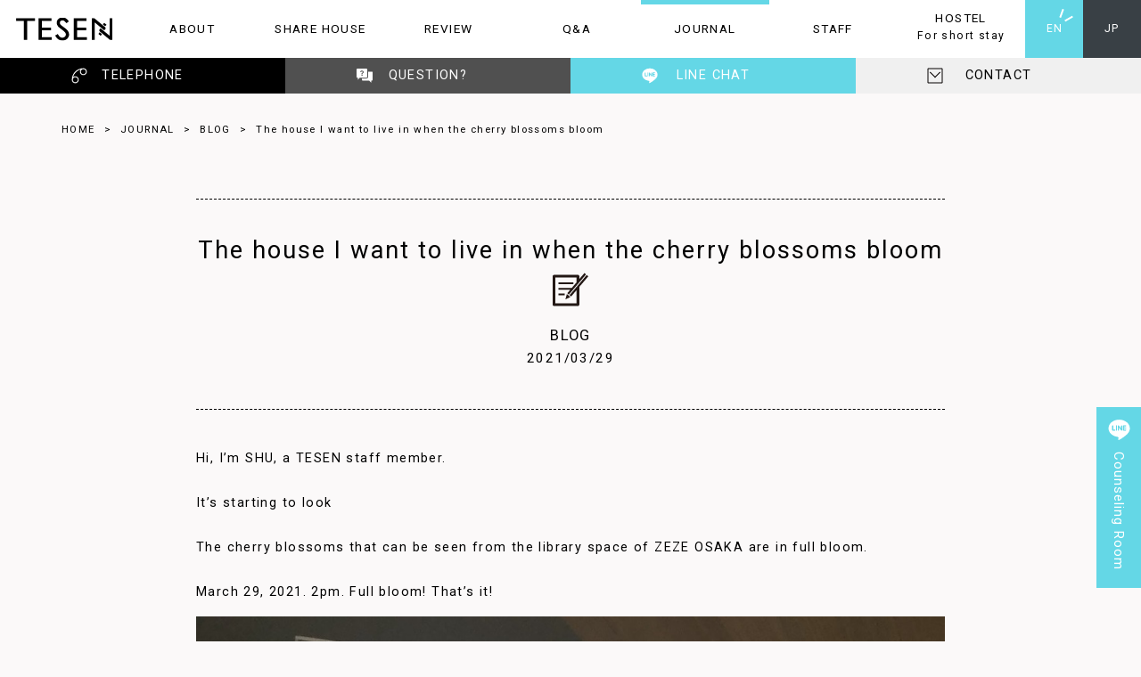

--- FILE ---
content_type: text/html; charset=UTF-8
request_url: https://www.tesen.jp/en/journal/cherryblossom
body_size: 16022
content:
<!DOCTYPE html>
<html dir="ltr" lang="en-US" prefix="og: https://ogp.me/ns#">
<head>
<meta charset="UTF-8" />
<meta name="viewport" content="width=device-width">
<meta http-equiv="X-UA-Compatible" content="IE=edge" />

	    

	
<meta name="facebook-domain-verification" content="w5i04f0o0540kh33tj2m0hv3dfep81" />

<!-- style -->
<link rel="stylesheet" type="text/css" media="all" href="/wp-content/themes/TESEN/base.css?260121-0757" />
<link rel="stylesheet" type="text/css" media="all" href="/wp-content/themes/TESEN/style.css?260121-0757" />
<link rel="stylesheet" type="text/css" media="all" href="/wp-content/themes/TESEN/login.css" />
<link href="https://fonts.googleapis.com/css?family=Lobster|Roboto:400,700" rel="stylesheet">

<!--[if lt IE 9]>
<script src="http://ie7-js.googlecode.com/svn/version/2.1(beta4)/IE9.js"></script>
<![endif]-->
	
<!-- Google Tag Manager -->
<script>(function(w,d,s,l,i){w[l]=w[l]||[];w[l].push({'gtm.start':
new Date().getTime(),event:'gtm.js'});var f=d.getElementsByTagName(s)[0],
j=d.createElement(s),dl=l!='dataLayer'?'&l='+l:'';j.async=true;j.src=
'https://www.googletagmanager.com/gtm.js?id='+i+dl;f.parentNode.insertBefore(j,f);
})(window,document,'script','dataLayer','GTM-5F53ML2');</script>
<!-- End Google Tag Manager -->

<!-- Facebook Pixel Code -->
<script>
!function(f,b,e,v,n,t,s)
{if(f.fbq)return;n=f.fbq=function(){n.callMethod?
n.callMethod.apply(n,arguments):n.queue.push(arguments)};
if(!f._fbq)f._fbq=n;n.push=n;n.loaded=!0;n.version='2.0';
n.queue=[];t=b.createElement(e);t.async=!0;
t.src=v;s=b.getElementsByTagName(e)[0];
s.parentNode.insertBefore(t,s)}(window,document,'script',
'https://connect.facebook.net/en_US/fbevents.js');
fbq('init', '347621543713663'); 
fbq('track', 'PageView');
</script>
<noscript>
 <img height="1" width="1" 
src="https://www.facebook.com/tr?id=347621543713663&ev=PageView
&noscript=1"/>
</noscript>
<!-- End Facebook Pixel Code -->

<link rel="icon" href="/favicon.ico" type="image/vnd.microsoft.icon">
<link rel="shortcut icon" href="/favicon.ico" type="image/vnd.microsoft.icon">
<link rel="apple-touch-icon" sizes="180x180" href="/img/apple-touch-icon.png">
<link rel="pingback" href="https://www.tesen.jp/xmlrpc.php" />
	<style>img:is([sizes="auto" i], [sizes^="auto," i]) { contain-intrinsic-size: 3000px 1500px }</style>
	
		<!-- All in One SEO 4.8.5 - aioseo.com -->
		<title>Share House Management Staff Selects the House They Want to Live in When the Cherry Blossoms Bloom｜TESEN</title>
	<meta name="description" content="Hello! I&#039;m SHU, a share house staff member. The cherry blossoms that can be seen from the library space of ZEZE OSAKA are in full bloom. The cherry blossoms that can be seen from the library space of ZEZE OSAKA are in full bloom, and thanks to your support, there are only a few rooms left at ZEZE OSAKA. If you have any questions, please feel free to contact us.... Continue" />
	<meta name="robots" content="max-snippet:-1, max-image-preview:large, max-video-preview:-1" />
	<meta name="author" content="Shuhei"/>
	<meta name="keywords" content="share house,vlog,osaka" />
	<link rel="canonical" href="https://www.tesen.jp/en/journal/cherryblossom" />
	<meta name="generator" content="All in One SEO (AIOSEO) 4.8.5" />
		<meta property="og:locale" content="en_US" />
		<meta property="og:site_name" content="大阪のシェアハウス＆ホステル｜TESEN【公式サイト】" />
		<meta property="og:type" content="article" />
		<meta property="og:title" content="Share House Management Staff Selects the House They Want to Live in When the Cherry Blossoms Bloom｜TESEN" />
		<meta property="og:description" content="Hello! I&#039;m SHU, a share house staff member. The cherry blossoms that can be seen from the library space of ZEZE OSAKA are in full bloom. The cherry blossoms that can be seen from the library space of ZEZE OSAKA are in full bloom, and thanks to your support, there are only a few rooms left at ZEZE OSAKA. If you have any questions, please feel free to contact us.... Continue" />
		<meta property="og:url" content="https://www.tesen.jp/en/journal/cherryblossom" />
		<meta property="fb:app_id" content="1799790803654125" />
		<meta property="fb:admins" content="100014781104301" />
		<meta property="og:image" content="https://www.tesen.jp/wp-content/uploads/cherryblossom01.jpg" />
		<meta property="og:image:secure_url" content="https://www.tesen.jp/wp-content/uploads/cherryblossom01.jpg" />
		<meta property="og:image:width" content="996" />
		<meta property="og:image:height" content="867" />
		<meta property="article:tag" content="share house" />
		<meta property="article:tag" content="vlog" />
		<meta property="article:tag" content="osaka" />
		<meta property="article:tag" content="blog" />
		<meta property="article:tag" content="journal" />
		<meta property="article:tag" content="zeze osaka" />
		<meta property="article:published_time" content="2021-03-29T09:37:50+00:00" />
		<meta property="article:modified_time" content="2021-06-29T06:58:40+00:00" />
		<meta property="article:publisher" content="https://www.facebook.com/tesen.jp/" />
		<meta name="twitter:card" content="summary_large_image" />
		<meta name="twitter:site" content="@TESEN_JP" />
		<meta name="twitter:title" content="Share House Management Staff Selects the House They Want to Live in When the Cherry Blossoms Bloom｜TESEN" />
		<meta name="twitter:description" content="Hello! I&#039;m SHU, a share house staff member. The cherry blossoms that can be seen from the library space of ZEZE OSAKA are in full bloom. The cherry blossoms that can be seen from the library space of ZEZE OSAKA are in full bloom, and thanks to your support, there are only a few rooms left at ZEZE OSAKA. If you have any questions, please feel free to contact us.... Continue" />
		<meta name="twitter:creator" content="@TESEN_JP" />
		<meta name="twitter:image" content="https://www.tesen.jp/wp-content/uploads/cherryblossom01.jpg" />
		<!-- All in One SEO -->

<link rel="alternate" type="application/rss+xml" title="TESEN シェアハウス＆ホステル &raquo; The house I want to live in when the cherry blossoms bloom Comments Feed" href="https://www.tesen.jp/en/journal/cherryblossom/feed" />
		<!-- This site uses the Google Analytics by MonsterInsights plugin v9.6.1 - Using Analytics tracking - https://www.monsterinsights.com/ -->
		<!-- Note: MonsterInsights is not currently configured on this site. The site owner needs to authenticate with Google Analytics in the MonsterInsights settings panel. -->
					<!-- No tracking code set -->
				<!-- / Google Analytics by MonsterInsights -->
		<script type="text/javascript">
/* <![CDATA[ */
window._wpemojiSettings = {"baseUrl":"https:\/\/s.w.org\/images\/core\/emoji\/16.0.1\/72x72\/","ext":".png","svgUrl":"https:\/\/s.w.org\/images\/core\/emoji\/16.0.1\/svg\/","svgExt":".svg","source":{"concatemoji":"https:\/\/www.tesen.jp\/wp-includes\/js\/wp-emoji-release.min.js?ver=6.8.2"}};
/*! This file is auto-generated */
!function(s,n){var o,i,e;function c(e){try{var t={supportTests:e,timestamp:(new Date).valueOf()};sessionStorage.setItem(o,JSON.stringify(t))}catch(e){}}function p(e,t,n){e.clearRect(0,0,e.canvas.width,e.canvas.height),e.fillText(t,0,0);var t=new Uint32Array(e.getImageData(0,0,e.canvas.width,e.canvas.height).data),a=(e.clearRect(0,0,e.canvas.width,e.canvas.height),e.fillText(n,0,0),new Uint32Array(e.getImageData(0,0,e.canvas.width,e.canvas.height).data));return t.every(function(e,t){return e===a[t]})}function u(e,t){e.clearRect(0,0,e.canvas.width,e.canvas.height),e.fillText(t,0,0);for(var n=e.getImageData(16,16,1,1),a=0;a<n.data.length;a++)if(0!==n.data[a])return!1;return!0}function f(e,t,n,a){switch(t){case"flag":return n(e,"\ud83c\udff3\ufe0f\u200d\u26a7\ufe0f","\ud83c\udff3\ufe0f\u200b\u26a7\ufe0f")?!1:!n(e,"\ud83c\udde8\ud83c\uddf6","\ud83c\udde8\u200b\ud83c\uddf6")&&!n(e,"\ud83c\udff4\udb40\udc67\udb40\udc62\udb40\udc65\udb40\udc6e\udb40\udc67\udb40\udc7f","\ud83c\udff4\u200b\udb40\udc67\u200b\udb40\udc62\u200b\udb40\udc65\u200b\udb40\udc6e\u200b\udb40\udc67\u200b\udb40\udc7f");case"emoji":return!a(e,"\ud83e\udedf")}return!1}function g(e,t,n,a){var r="undefined"!=typeof WorkerGlobalScope&&self instanceof WorkerGlobalScope?new OffscreenCanvas(300,150):s.createElement("canvas"),o=r.getContext("2d",{willReadFrequently:!0}),i=(o.textBaseline="top",o.font="600 32px Arial",{});return e.forEach(function(e){i[e]=t(o,e,n,a)}),i}function t(e){var t=s.createElement("script");t.src=e,t.defer=!0,s.head.appendChild(t)}"undefined"!=typeof Promise&&(o="wpEmojiSettingsSupports",i=["flag","emoji"],n.supports={everything:!0,everythingExceptFlag:!0},e=new Promise(function(e){s.addEventListener("DOMContentLoaded",e,{once:!0})}),new Promise(function(t){var n=function(){try{var e=JSON.parse(sessionStorage.getItem(o));if("object"==typeof e&&"number"==typeof e.timestamp&&(new Date).valueOf()<e.timestamp+604800&&"object"==typeof e.supportTests)return e.supportTests}catch(e){}return null}();if(!n){if("undefined"!=typeof Worker&&"undefined"!=typeof OffscreenCanvas&&"undefined"!=typeof URL&&URL.createObjectURL&&"undefined"!=typeof Blob)try{var e="postMessage("+g.toString()+"("+[JSON.stringify(i),f.toString(),p.toString(),u.toString()].join(",")+"));",a=new Blob([e],{type:"text/javascript"}),r=new Worker(URL.createObjectURL(a),{name:"wpTestEmojiSupports"});return void(r.onmessage=function(e){c(n=e.data),r.terminate(),t(n)})}catch(e){}c(n=g(i,f,p,u))}t(n)}).then(function(e){for(var t in e)n.supports[t]=e[t],n.supports.everything=n.supports.everything&&n.supports[t],"flag"!==t&&(n.supports.everythingExceptFlag=n.supports.everythingExceptFlag&&n.supports[t]);n.supports.everythingExceptFlag=n.supports.everythingExceptFlag&&!n.supports.flag,n.DOMReady=!1,n.readyCallback=function(){n.DOMReady=!0}}).then(function(){return e}).then(function(){var e;n.supports.everything||(n.readyCallback(),(e=n.source||{}).concatemoji?t(e.concatemoji):e.wpemoji&&e.twemoji&&(t(e.twemoji),t(e.wpemoji)))}))}((window,document),window._wpemojiSettings);
/* ]]> */
</script>
<style id='wp-emoji-styles-inline-css' type='text/css'>

	img.wp-smiley, img.emoji {
		display: inline !important;
		border: none !important;
		box-shadow: none !important;
		height: 1em !important;
		width: 1em !important;
		margin: 0 0.07em !important;
		vertical-align: -0.1em !important;
		background: none !important;
		padding: 0 !important;
	}
</style>
<link rel='stylesheet' id='wp-block-library-css' href='https://www.tesen.jp/wp-includes/css/dist/block-library/style.min.css?ver=6.8.2' type='text/css' media='all' />
<style id='classic-theme-styles-inline-css' type='text/css'>
/*! This file is auto-generated */
.wp-block-button__link{color:#fff;background-color:#32373c;border-radius:9999px;box-shadow:none;text-decoration:none;padding:calc(.667em + 2px) calc(1.333em + 2px);font-size:1.125em}.wp-block-file__button{background:#32373c;color:#fff;text-decoration:none}
</style>
<style id='global-styles-inline-css' type='text/css'>
:root{--wp--preset--aspect-ratio--square: 1;--wp--preset--aspect-ratio--4-3: 4/3;--wp--preset--aspect-ratio--3-4: 3/4;--wp--preset--aspect-ratio--3-2: 3/2;--wp--preset--aspect-ratio--2-3: 2/3;--wp--preset--aspect-ratio--16-9: 16/9;--wp--preset--aspect-ratio--9-16: 9/16;--wp--preset--color--black: #000000;--wp--preset--color--cyan-bluish-gray: #abb8c3;--wp--preset--color--white: #ffffff;--wp--preset--color--pale-pink: #f78da7;--wp--preset--color--vivid-red: #cf2e2e;--wp--preset--color--luminous-vivid-orange: #ff6900;--wp--preset--color--luminous-vivid-amber: #fcb900;--wp--preset--color--light-green-cyan: #7bdcb5;--wp--preset--color--vivid-green-cyan: #00d084;--wp--preset--color--pale-cyan-blue: #8ed1fc;--wp--preset--color--vivid-cyan-blue: #0693e3;--wp--preset--color--vivid-purple: #9b51e0;--wp--preset--gradient--vivid-cyan-blue-to-vivid-purple: linear-gradient(135deg,rgba(6,147,227,1) 0%,rgb(155,81,224) 100%);--wp--preset--gradient--light-green-cyan-to-vivid-green-cyan: linear-gradient(135deg,rgb(122,220,180) 0%,rgb(0,208,130) 100%);--wp--preset--gradient--luminous-vivid-amber-to-luminous-vivid-orange: linear-gradient(135deg,rgba(252,185,0,1) 0%,rgba(255,105,0,1) 100%);--wp--preset--gradient--luminous-vivid-orange-to-vivid-red: linear-gradient(135deg,rgba(255,105,0,1) 0%,rgb(207,46,46) 100%);--wp--preset--gradient--very-light-gray-to-cyan-bluish-gray: linear-gradient(135deg,rgb(238,238,238) 0%,rgb(169,184,195) 100%);--wp--preset--gradient--cool-to-warm-spectrum: linear-gradient(135deg,rgb(74,234,220) 0%,rgb(151,120,209) 20%,rgb(207,42,186) 40%,rgb(238,44,130) 60%,rgb(251,105,98) 80%,rgb(254,248,76) 100%);--wp--preset--gradient--blush-light-purple: linear-gradient(135deg,rgb(255,206,236) 0%,rgb(152,150,240) 100%);--wp--preset--gradient--blush-bordeaux: linear-gradient(135deg,rgb(254,205,165) 0%,rgb(254,45,45) 50%,rgb(107,0,62) 100%);--wp--preset--gradient--luminous-dusk: linear-gradient(135deg,rgb(255,203,112) 0%,rgb(199,81,192) 50%,rgb(65,88,208) 100%);--wp--preset--gradient--pale-ocean: linear-gradient(135deg,rgb(255,245,203) 0%,rgb(182,227,212) 50%,rgb(51,167,181) 100%);--wp--preset--gradient--electric-grass: linear-gradient(135deg,rgb(202,248,128) 0%,rgb(113,206,126) 100%);--wp--preset--gradient--midnight: linear-gradient(135deg,rgb(2,3,129) 0%,rgb(40,116,252) 100%);--wp--preset--font-size--small: 13px;--wp--preset--font-size--medium: 20px;--wp--preset--font-size--large: 36px;--wp--preset--font-size--x-large: 42px;--wp--preset--spacing--20: 0.44rem;--wp--preset--spacing--30: 0.67rem;--wp--preset--spacing--40: 1rem;--wp--preset--spacing--50: 1.5rem;--wp--preset--spacing--60: 2.25rem;--wp--preset--spacing--70: 3.38rem;--wp--preset--spacing--80: 5.06rem;--wp--preset--shadow--natural: 6px 6px 9px rgba(0, 0, 0, 0.2);--wp--preset--shadow--deep: 12px 12px 50px rgba(0, 0, 0, 0.4);--wp--preset--shadow--sharp: 6px 6px 0px rgba(0, 0, 0, 0.2);--wp--preset--shadow--outlined: 6px 6px 0px -3px rgba(255, 255, 255, 1), 6px 6px rgba(0, 0, 0, 1);--wp--preset--shadow--crisp: 6px 6px 0px rgba(0, 0, 0, 1);}:where(.is-layout-flex){gap: 0.5em;}:where(.is-layout-grid){gap: 0.5em;}body .is-layout-flex{display: flex;}.is-layout-flex{flex-wrap: wrap;align-items: center;}.is-layout-flex > :is(*, div){margin: 0;}body .is-layout-grid{display: grid;}.is-layout-grid > :is(*, div){margin: 0;}:where(.wp-block-columns.is-layout-flex){gap: 2em;}:where(.wp-block-columns.is-layout-grid){gap: 2em;}:where(.wp-block-post-template.is-layout-flex){gap: 1.25em;}:where(.wp-block-post-template.is-layout-grid){gap: 1.25em;}.has-black-color{color: var(--wp--preset--color--black) !important;}.has-cyan-bluish-gray-color{color: var(--wp--preset--color--cyan-bluish-gray) !important;}.has-white-color{color: var(--wp--preset--color--white) !important;}.has-pale-pink-color{color: var(--wp--preset--color--pale-pink) !important;}.has-vivid-red-color{color: var(--wp--preset--color--vivid-red) !important;}.has-luminous-vivid-orange-color{color: var(--wp--preset--color--luminous-vivid-orange) !important;}.has-luminous-vivid-amber-color{color: var(--wp--preset--color--luminous-vivid-amber) !important;}.has-light-green-cyan-color{color: var(--wp--preset--color--light-green-cyan) !important;}.has-vivid-green-cyan-color{color: var(--wp--preset--color--vivid-green-cyan) !important;}.has-pale-cyan-blue-color{color: var(--wp--preset--color--pale-cyan-blue) !important;}.has-vivid-cyan-blue-color{color: var(--wp--preset--color--vivid-cyan-blue) !important;}.has-vivid-purple-color{color: var(--wp--preset--color--vivid-purple) !important;}.has-black-background-color{background-color: var(--wp--preset--color--black) !important;}.has-cyan-bluish-gray-background-color{background-color: var(--wp--preset--color--cyan-bluish-gray) !important;}.has-white-background-color{background-color: var(--wp--preset--color--white) !important;}.has-pale-pink-background-color{background-color: var(--wp--preset--color--pale-pink) !important;}.has-vivid-red-background-color{background-color: var(--wp--preset--color--vivid-red) !important;}.has-luminous-vivid-orange-background-color{background-color: var(--wp--preset--color--luminous-vivid-orange) !important;}.has-luminous-vivid-amber-background-color{background-color: var(--wp--preset--color--luminous-vivid-amber) !important;}.has-light-green-cyan-background-color{background-color: var(--wp--preset--color--light-green-cyan) !important;}.has-vivid-green-cyan-background-color{background-color: var(--wp--preset--color--vivid-green-cyan) !important;}.has-pale-cyan-blue-background-color{background-color: var(--wp--preset--color--pale-cyan-blue) !important;}.has-vivid-cyan-blue-background-color{background-color: var(--wp--preset--color--vivid-cyan-blue) !important;}.has-vivid-purple-background-color{background-color: var(--wp--preset--color--vivid-purple) !important;}.has-black-border-color{border-color: var(--wp--preset--color--black) !important;}.has-cyan-bluish-gray-border-color{border-color: var(--wp--preset--color--cyan-bluish-gray) !important;}.has-white-border-color{border-color: var(--wp--preset--color--white) !important;}.has-pale-pink-border-color{border-color: var(--wp--preset--color--pale-pink) !important;}.has-vivid-red-border-color{border-color: var(--wp--preset--color--vivid-red) !important;}.has-luminous-vivid-orange-border-color{border-color: var(--wp--preset--color--luminous-vivid-orange) !important;}.has-luminous-vivid-amber-border-color{border-color: var(--wp--preset--color--luminous-vivid-amber) !important;}.has-light-green-cyan-border-color{border-color: var(--wp--preset--color--light-green-cyan) !important;}.has-vivid-green-cyan-border-color{border-color: var(--wp--preset--color--vivid-green-cyan) !important;}.has-pale-cyan-blue-border-color{border-color: var(--wp--preset--color--pale-cyan-blue) !important;}.has-vivid-cyan-blue-border-color{border-color: var(--wp--preset--color--vivid-cyan-blue) !important;}.has-vivid-purple-border-color{border-color: var(--wp--preset--color--vivid-purple) !important;}.has-vivid-cyan-blue-to-vivid-purple-gradient-background{background: var(--wp--preset--gradient--vivid-cyan-blue-to-vivid-purple) !important;}.has-light-green-cyan-to-vivid-green-cyan-gradient-background{background: var(--wp--preset--gradient--light-green-cyan-to-vivid-green-cyan) !important;}.has-luminous-vivid-amber-to-luminous-vivid-orange-gradient-background{background: var(--wp--preset--gradient--luminous-vivid-amber-to-luminous-vivid-orange) !important;}.has-luminous-vivid-orange-to-vivid-red-gradient-background{background: var(--wp--preset--gradient--luminous-vivid-orange-to-vivid-red) !important;}.has-very-light-gray-to-cyan-bluish-gray-gradient-background{background: var(--wp--preset--gradient--very-light-gray-to-cyan-bluish-gray) !important;}.has-cool-to-warm-spectrum-gradient-background{background: var(--wp--preset--gradient--cool-to-warm-spectrum) !important;}.has-blush-light-purple-gradient-background{background: var(--wp--preset--gradient--blush-light-purple) !important;}.has-blush-bordeaux-gradient-background{background: var(--wp--preset--gradient--blush-bordeaux) !important;}.has-luminous-dusk-gradient-background{background: var(--wp--preset--gradient--luminous-dusk) !important;}.has-pale-ocean-gradient-background{background: var(--wp--preset--gradient--pale-ocean) !important;}.has-electric-grass-gradient-background{background: var(--wp--preset--gradient--electric-grass) !important;}.has-midnight-gradient-background{background: var(--wp--preset--gradient--midnight) !important;}.has-small-font-size{font-size: var(--wp--preset--font-size--small) !important;}.has-medium-font-size{font-size: var(--wp--preset--font-size--medium) !important;}.has-large-font-size{font-size: var(--wp--preset--font-size--large) !important;}.has-x-large-font-size{font-size: var(--wp--preset--font-size--x-large) !important;}
:where(.wp-block-post-template.is-layout-flex){gap: 1.25em;}:where(.wp-block-post-template.is-layout-grid){gap: 1.25em;}
:where(.wp-block-columns.is-layout-flex){gap: 2em;}:where(.wp-block-columns.is-layout-grid){gap: 2em;}
:root :where(.wp-block-pullquote){font-size: 1.5em;line-height: 1.6;}
</style>
<link rel='stylesheet' id='bogo-css' href='https://www.tesen.jp/wp-content/plugins/bogo/includes/css/style.css?ver=3.8.2' type='text/css' media='all' />
<link rel='stylesheet' id='fancybox-for-wp-css' href='https://www.tesen.jp/wp-content/plugins/fancybox-for-wordpress/assets/css/fancybox.css?ver=1.3.4' type='text/css' media='all' />
<link rel='stylesheet' id='wp-ulike-css' href='https://www.tesen.jp/wp-content/plugins/wp-ulike/assets/css/wp-ulike.min.css?ver=4.7.9.1' type='text/css' media='all' />
<link rel='stylesheet' id='ppress-frontend-css' href='https://www.tesen.jp/wp-content/plugins/wp-user-avatar/assets/css/frontend.min.css?ver=4.16.3' type='text/css' media='all' />
<link rel='stylesheet' id='ppress-flatpickr-css' href='https://www.tesen.jp/wp-content/plugins/wp-user-avatar/assets/flatpickr/flatpickr.min.css?ver=4.16.3' type='text/css' media='all' />
<link rel='stylesheet' id='ppress-select2-css' href='https://www.tesen.jp/wp-content/plugins/wp-user-avatar/assets/select2/select2.min.css?ver=6.8.2' type='text/css' media='all' />
<script type="text/javascript" src="https://www.tesen.jp/wp-includes/js/jquery/jquery.min.js?ver=3.7.1" id="jquery-core-js"></script>
<script type="text/javascript" src="https://www.tesen.jp/wp-includes/js/jquery/jquery-migrate.min.js?ver=3.4.1" id="jquery-migrate-js"></script>
<script type="text/javascript" src="https://www.tesen.jp/wp-content/themes/TESEN/modernizr.min.js?ver=6.8.2" id="modernizr-js"></script>
<script type="text/javascript" src="https://www.tesen.jp/wp-content/plugins/fancybox-for-wordpress/assets/js/purify.min.js?ver=1.3.4" id="purify-js"></script>
<script type="text/javascript" src="https://www.tesen.jp/wp-content/plugins/fancybox-for-wordpress/assets/js/jquery.fancybox.js?ver=1.3.4" id="fancybox-for-wp-js"></script>
<script type="text/javascript" src="https://www.tesen.jp/wp-content/plugins/wp-user-avatar/assets/flatpickr/flatpickr.min.js?ver=4.16.3" id="ppress-flatpickr-js"></script>
<script type="text/javascript" src="https://www.tesen.jp/wp-content/plugins/wp-user-avatar/assets/select2/select2.min.js?ver=4.16.3" id="ppress-select2-js"></script>
<link rel="https://api.w.org/" href="https://www.tesen.jp/en/wp-json/" /><link rel="alternate" title="JSON" type="application/json" href="https://www.tesen.jp/en/wp-json/wp/v2/posts/16200" /><link rel="EditURI" type="application/rsd+xml" title="RSD" href="https://www.tesen.jp/xmlrpc.php?rsd" />
<meta name="generator" content="WordPress 6.8.2" />
<link rel='shortlink' href='https://www.tesen.jp/en/?p=16200' />
<link rel="alternate" title="oEmbed (JSON)" type="application/json+oembed" href="https://www.tesen.jp/en/wp-json/oembed/1.0/embed?url=https%3A%2F%2Fwww.tesen.jp%2Fen%2Fjournal%2Fcherryblossom" />
<link rel="alternate" title="oEmbed (XML)" type="text/xml+oembed" href="https://www.tesen.jp/en/wp-json/oembed/1.0/embed?url=https%3A%2F%2Fwww.tesen.jp%2Fen%2Fjournal%2Fcherryblossom&#038;format=xml" />
<link rel="alternate" hreflang="en-US" href="https://www.tesen.jp/en/journal/cherryblossom" />
<link rel="alternate" hreflang="ja" href="https://www.tesen.jp/journal/cherryblossom" />

<!-- Fancybox for WordPress v3.3.7 -->
<style type="text/css">
	.fancybox-slide--image .fancybox-content{background-color: #FFFFFF}div.fancybox-caption{display:none !important;}
	
	img.fancybox-image{border-width:0px;border-color:#FFFFFF;border-style:solid;}
	div.fancybox-bg{background-color:rgba(0,0,0,0.8);opacity:1 !important;}div.fancybox-content{border-color:#FFFFFF}
	
	div.fancybox-content{background-color:#FFFFFF}
	
	
	
	
	div.fancybox-caption p.caption-title{display:inline-block}
	div.fancybox-caption p.caption-title{font-size:12px}
	div.fancybox-caption p.caption-title{color:#fff}
	div.fancybox-caption {color:#333333}div.fancybox-caption {position:relative;max-width:50%;margin:0 auto;min-width:480px;padding:15px;}div.fancybox-caption p.caption-title{position:relative;left:0;right:0;margin:0 auto;top:0px;color:#fff;}body.fancybox-active .fancybox-container .fancybox-stage .fancybox-content .fancybox-close-small{display:block;}
</style><script type="text/javascript">
	jQuery(function () {

		var mobileOnly = false;
		
		if (mobileOnly) {
			return;
		}

		jQuery.fn.getTitle = function () { // Copy the title of every IMG tag and add it to its parent A so that fancybox can show titles
			var arr = jQuery("a[data-fancybox]");jQuery.each(arr, function() {var title = jQuery(this).children("img").attr("title") || '';var figCaptionHtml = jQuery(this).next("figcaption").html() || '';var processedCaption = figCaptionHtml;if (figCaptionHtml.length && typeof DOMPurify === 'function') {processedCaption = DOMPurify.sanitize(figCaptionHtml, {USE_PROFILES: {html: true}});} else if (figCaptionHtml.length) {processedCaption = jQuery("<div>").text(figCaptionHtml).html();}var newTitle = title;if (processedCaption.length) {newTitle = title.length ? title + " " + processedCaption : processedCaption;}if (newTitle.length) {jQuery(this).attr("title", newTitle);}});		}

		// Supported file extensions

				var thumbnails = jQuery("a:has(img)").not(".nolightbox").not('.envira-gallery-link').not('.ngg-simplelightbox').filter(function () {
			return /\.(jpe?g|png|gif|mp4|webp|bmp|pdf)(\?[^/]*)*$/i.test(jQuery(this).attr('href'))
		});
		

		// Add data-type iframe for links that are not images or videos.
		var iframeLinks = jQuery('.fancyboxforwp').filter(function () {
			return !/\.(jpe?g|png|gif|mp4|webp|bmp|pdf)(\?[^/]*)*$/i.test(jQuery(this).attr('href'))
		}).filter(function () {
			return !/vimeo|youtube/i.test(jQuery(this).attr('href'))
		});
		iframeLinks.attr({"data-type": "iframe"}).getTitle();

		
		// Gallery type BY POST and on post or page (so only one post or page is visible)
				// Gallery by post
		thumbnails.addClass("fancyboxforwp").attr("data-fancybox", "gallery").getTitle();
		iframeLinks.attr({"data-fancybox": "gallery"}).getTitle();

		
		// Gallery type ALL
		
		// Call fancybox and apply it on any link with a rel atribute that starts with "fancybox", with the options set on the admin panel
		jQuery("a.fancyboxforwp").fancyboxforwp({
			loop: true,
			smallBtn: true,
			zoomOpacity: "auto",
			animationEffect: "fade",
			animationDuration: 500,
			transitionEffect: "slide",
			transitionDuration: "300",
			overlayShow: true,
			overlayOpacity: "0.8",
			titleShow: true,
			titlePosition: "over",
			keyboard: true,
			showCloseButton: true,
			arrows: true,
			clickContent:false,
			clickSlide: "close",
			mobile: {
				clickContent: function (current, event) {
					return current.type === "image" ? "toggleControls" : false;
				},
				clickSlide: function (current, event) {
					return current.type === "image" ? "close" : "close";
				},
			},
			wheel: true,
			toolbar: true,
			preventCaptionOverlap: true,
			onInit: function() { },			onDeactivate
	: function() { },		beforeClose: function() { },			afterShow: function(instance) { jQuery( ".fancybox-image" ).on("click", function( ){ ( instance.isScaledDown() ) ? instance.scaleToActual() : instance.scaleToFit() }) },				afterClose: function() { },					caption : function( instance, item ) {var title = "";if("undefined" != typeof jQuery(this).context ){var title = jQuery(this).context.title;} else { var title = ("undefined" != typeof jQuery(this).attr("title")) ? jQuery(this).attr("title") : false;}var caption = jQuery(this).data('caption') || '';if ( item.type === 'image' && title.length ) {caption = (caption.length ? caption + '<br />' : '') + '<p class="caption-title">'+jQuery("<div>").text(title).html()+'</p>' ;}if (typeof DOMPurify === "function" && caption.length) { return DOMPurify.sanitize(caption, {USE_PROFILES: {html: true}}); } else { return jQuery("<div>").text(caption).html(); }},
		afterLoad : function( instance, current ) {var captionContent = current.opts.caption || '';var sanitizedCaptionString = '';if (typeof DOMPurify === 'function' && captionContent.length) {sanitizedCaptionString = DOMPurify.sanitize(captionContent, {USE_PROFILES: {html: true}});} else if (captionContent.length) { sanitizedCaptionString = jQuery("<div>").text(captionContent).html();}if (sanitizedCaptionString.length) { current.$content.append(jQuery('<div class=\"fancybox-custom-caption\" style=\" position: absolute;left:0;right:0;color:#000;padding-top:10px;bottom:0;margin:0 auto;text-align:center; \"></div>').html(sanitizedCaptionString)); }},
			})
		;

			})
</script>
<!-- END Fancybox for WordPress -->
</head>

<body class="wp-singular post-template-default single single-post postid-16200 single-format-standard wp-theme-TESEN en-US">
<div id="wrapper" class="hfeed fadeout">	
<header id="header">
    <nav>
        <li class="lg"><a href="/en"><img src="/svg/logoB.svg" class="logo hv_cntr"/><span><img src="/svg/logoW.svg" class="logo hv_cntr"/></span></a></li>
        <li class="abt"><a href="/en/about" class="smooth">ABOUT<span>ABOUT</span></a></li>
        <li class="shhs"><a href="/en/sharehouse">SHARE HOUSE<span>SHARE HOUSE</span></a></li>
        <li><a href="/en/review">REVIEW<span>REVIEW</span></a></li>
        <li><a href="/en/qanda">Q&A<span>Q&A</span></a></li>
        <li class="jrnl"><a href="/en/journal">JOURNAL<span>JOURNAL</span></a></li>
        <li><a href="/en/staff">STAFF<span>STAFF</span></a></li>
			<li class="hs"><a href="/en/hostel">HOSTEL<br><p>For short stay</p><span>HOSTEL</span></a></li>
    </nav>
	<ul class="bogo-language-switcher list-view"><li class="en-US en current first"><span class="bogo-language-name"><a rel="alternate" hreflang="en-US" href="https://www.tesen.jp/en/journal/cherryblossom" title="EN" class="current" aria-current="page">EN</a></span></li>
<li class="ja last"><span class="bogo-language-name"><a rel="alternate" hreflang="ja" href="https://www.tesen.jp/journal/cherryblossom" title="JP">JP</a></span></li>
</ul>    <ul class="three">
        <li class="btn tel"><a href="#tellist" class="window">TELEPHONE<img src="/svg/icon_tel.svg" class="icon v_cntr"></a></li>
        <li class="btn ques"><a href="/en/question">QUESTION?<img src="/svg/pict_qandaW.svg" class="icon v_cntr"></a></li>
        <li class="btn line"><a href="/en/linechatroom">LINE CHAT<img src="/svg/icon_line_wh.svg" class="icon v_cntr"></a></li>
        <li class="btn con"><a href="/en/contact">CONTACT<img src="/svg/icon_cont.svg" class="icon v_cntr"></a></li>
    </ul>
    
    <!-- sub category about -->
    <div id="abt_sub" class="navsub motion">
        <ul class="subcat_list">
            <li><a href="/en/about#about-tesen" class="smooth">ABOUT TESEN</a></li>
            <li><a href="/en/about#about-sharehouse" class="smooth">ABOUT SHARE HOUSE</a></li>
            <li><a href="/en/about#about-hostel" class="smooth">ABOUT HOSTEL</a></li>
        </ul>
    </div>
    
    <!-- sub category sharehouse -->
    <div id="shhs_sub" class="navsub motion">
        <ul class="subcat_list">
			<li><a href="/en/sharehouse/ennhyogo">ENN HYOGO</a></li>
			<li><a href="/en/sharehouse/hayaosaka">HAYA OSAKA</a></li>
            <li><a href="/en/sharehouse/kaeosaka">KAE OSAKA</a></li>
            <li><a href="/en/sharehouse/senosaka">SEN OSAKA</a></li>
            <li><a href="/en/sharehouse/zezeosaka">ZEZE OSAKA</a></li>
        </ul>
    </div>
    
    <!-- sub category review -->
    <div id="rvw_sub" class="navsub motion">
        <ul class="subcat_list">
            <li><a href="/en/localspot-sen" class="ls">LOCAL SPOT</a></li>
            <li><a href="/en/review">REVIEW</a></li>
            <li><a href="/en/qanda" class="qa">Q&A</a></li>
        </ul>
    </div>
    
    <!-- sub category journal -->
    <div id="jrnl_sub" class="navsub motion">
        <ul class="subcat_list">
            <li><a href="/en/journal">ALL</a></li>
				<li><a href="https://www.tesen.jp/en/?s=&cat=6">NEWS</a></li>
				<li><a href="https://www.tesen.jp/en/?s=&cat=7">BLOG</a></li>
				<li><a href="https://www.tesen.jp/en/?s=&cat=43">REPORT</a></li>
        </ul>
    </div>
</header>

	

<div id="all" class="clear">

<div id="container" class="default blog clearfix">
<div id="content" role="main"> 
    <!-- entry -->
    <div class="post_entry clear">
        			<div class="brdtag bk">
				<div id="breadcrumb" class="clearfix"><ol><li><a href="https://www.tesen.jp/en/">HOME</a></li><li>&gt;</li><li><a href="https://www.tesen.jp/en/./journal">JOURNAL</a></li><li>&gt;</li><li><a href="https://www.tesen.jp/en/./journal/blog">BLOG</a></li><li>&gt;</li><li>The house I want to live in when the cherry blossoms bloom</li></ol></div>			</div>
        <article class="clear">
			<div class="midashi h_cntr t_cntr">
                <h1>
                    The house I want to live in when the cherry blossoms bloom                </h1>
                <img src="/svg/pict_journal.svg" alt="JOURNAL｜TESEN" title="JOURNAL｜TESEN" class="cntnt_pict">
			</div>
			<div class="post_info h_cntr">
				<h4>
					BLOG				</h4>
				<p>2021/03/29</p>
			</div>
            <div class="entry">
                <p>Hi, I&#8217;m SHU, a TESEN staff member.</p>
<p>&nbsp;</p>
<p>It&#8217;s starting to look</p>
<p>&nbsp;</p>
<p>The cherry blossoms that can be seen from the library space of ZEZE OSAKA are in full bloom.</p>
<p>&nbsp;</p>
<p>March 29, 2021. 2pm. Full bloom! That&#8217;s it!</p>
<p><img fetchpriority="high" decoding="async" class="alignnone size-full wp-image-16192" src="https://www.tesen.jp/wp-content/uploads/cherryblossom01.jpg" alt="" width="996" height="867" srcset="https://www.tesen.jp/wp-content/uploads/cherryblossom01.jpg 996w, https://www.tesen.jp/wp-content/uploads/cherryblossom01-345x300.jpg 345w, https://www.tesen.jp/wp-content/uploads/cherryblossom01-768x669.jpg 768w" sizes="(max-width: 996px) 100vw, 996px" /></p>
<p>&nbsp;</p>
<p>The first Grand Prize for the house I want to live in when the cherry blossoms bloom is ZEZE OSAKA.</p>
<p>&nbsp;</p>
<p>And thanks to you, there are only a few rooms left at ZEZE OSAKA.</p>
<p>&nbsp;</p>
<p>Please contact us for the cherry blossom status and availability for room.</p>
<p><img decoding="async" class="alignnone wp-image-14560 size-medium" src="https://www.tesen.jp/wp-content/uploads/LINE8-300x300.png" alt="TESENシェアハウスお悩み相談室" width="300" height="300" srcset="https://www.tesen.jp/wp-content/uploads/LINE8-300x300.png 300w, https://www.tesen.jp/wp-content/uploads/LINE8-150x150.png 150w, https://www.tesen.jp/wp-content/uploads/LINE8-768x768.png 768w, https://www.tesen.jp/wp-content/uploads/LINE8-1000x1000.png 1000w, https://www.tesen.jp/wp-content/uploads/LINE8.png 1369w" sizes="(max-width: 300px) 100vw, 300px" /></p>
            </div>                  
			<!-- gallery -->
			            <!-- staff -->
            <div class="staff <br />
<b>Warning</b>:  Undefined variable $post_id in <b>/home/ran4-pu9sk/tesen.jp/public_html/wp-content/themes/TESEN/single-default.php</b> on line <b>55</b><br />
">
                <div class="stff_bx">
                    <div class="prf_img">
								<a href="https://www.tesen.jp/en/staff#Shuhei">
                                                                        <img src="https://www.tesen.jp/wp-content/uploads/DSC_5744-300x300.jpg" width="300" height="300"/>
                                                </a>
	
							</div>
                    <h4 class=" author_name">
                                                Shuhei                                            </h4>
					<p class="btn author_link"><a href="https://www.tesen.jp/en/staff#Shuhei">&#60; STAFF PAGE</a></p>
	
                </div>
                <div class="cmmnt_bx">
                                        <p>It is as if the cherry blossoms are painted on a canvas called a window.</p>
<p>The large window was made to look like a picture frame.</p>
<p>Large, beautiful window glass.</p>
<p>A pigeon bumped into me while I was helping him move.</p>
<p>It&#8217;s true.</p>
<p>It shook the ZEZE a little.</p>
                                    </div>
            </div>
			     
			<!-- post end -->
        <div class="post_end ">
            <p class="taglist"> #CATEGORY :
                <a href="https://www.tesen.jp/en/./journal/blog" rel="category tag">BLOG</a> / <a href="https://www.tesen.jp/en/./journal" rel="category tag">JOURNAL</a>                <br>
                #TAG :
                <a href="https://www.tesen.jp/en/tag/zeze-osaka" rel="tag">ZEZE OSAKA</a>            </p>
        </div>
       
        <!-- socoal  -->
        <div class="post_end clear">
            <div class="sns"> 
                <!-- Ulike -->			
                		<div class="wpulike wpulike-heart " ><div class="wp_ulike_general_class wp_ulike_is_not_liked"><button type="button"
					aria-label="いいねボタン"
					data-ulike-id="16200"
					data-ulike-nonce="bc1be5017b"
					data-ulike-type="post"
					data-ulike-template="wpulike-heart"
					data-ulike-display-likers=""
					data-ulike-likers-style="popover"
					class="wp_ulike_btn wp_ulike_put_text wp_post_btn_16200"><span>参考になった</span>				</button><span class="count-box wp_ulike_counter_up" data-ulike-counter-value="0"></span>			</div></div>
	                <p class="btn fb motion"> <a href="http://www.facebook.com/share.php?u=https://www.tesen.jp/en/journal/cherryblossom" onclick="window.open(this.href, 'FBwindow', 'width=650, height=450, menubar=no, toolbar=no, scrollbars=yes'); return false;"> <img src="/svg/shr_fb.svg" class="shr_icon v_cntr"> SHARE </a> </p>
                <p class="btn tw motion"> <a href="http://twitter.com/share?url=https://www.tesen.jp/en/journal/cherryblossom" onclick="window.open(this.href, 'FBwindow', 'width=650, height=450, menubar=no, toolbar=no, scrollbars=yes'); return false;"> <img src="/svg/shr_tw.svg" class="shr_icon v_cntr"> ReTWEET </a> </p>
            </div>
        </div>
			
        </article>
            
    <!-- comment -->
    <div class="cmmnt h_cntr <br />
<b>Warning</b>:  Undefined variable $post_id in <b>/home/ran4-pu9sk/tesen.jp/public_html/wp-content/themes/TESEN/single-default.php</b> on line <b>137</b><br />
">
        
<!-- You can start editing here. -->


			<!-- If comments are open, but there are no comments. -->

	
	<div id="respond" class="comment-respond">
		<h3 id="reply-title" class="comment-reply-title">Leave a Reply <small><a rel="nofollow" id="cancel-comment-reply-link" href="/en/journal/cherryblossom#respond" style="display:none;">Cancel reply</a></small></h3><form action="https://www.tesen.jp/wp-comments-post.php" method="post" id="commentform" class="comment-form"><p class="comment-notes"><span id="email-notes">Your email address will not be published.</span> <span class="required-field-message">Required fields are marked <span class="required">*</span></span></p><p class="comment-form-comment"><label for="comment">Comment <span class="required">*</span></label> <textarea id="comment" name="comment" cols="45" rows="8" maxlength="65525" required="required"></textarea></p><p class="comment-form-author"><label for="author">Name <span class="required">*</span></label> <input id="author" name="author" type="text" value="" size="30" maxlength="245" autocomplete="name" required="required" /></p>
<p class="comment-form-email"><label for="email">Email <span class="required">*</span></label> <input id="email" name="email" type="text" value="" size="30" maxlength="100" aria-describedby="email-notes" autocomplete="email" required="required" /></p>
<p class="comment-form-url"><label for="url">Website</label> <input id="url" name="url" type="text" value="" size="30" maxlength="200" autocomplete="url" /></p>
<p class="comment-form-cookies-consent"><input id="wp-comment-cookies-consent" name="wp-comment-cookies-consent" type="checkbox" value="yes" /> <label for="wp-comment-cookies-consent">Save my name, email, and website in this browser for the next time I comment.</label></p>
<p><img src="https://www.tesen.jp/wp-content/siteguard/538104590.png" alt="CAPTCHA"></p><p><label for="siteguard_captcha">Please input characters displayed above.</label><br /><input type="text" name="siteguard_captcha" id="siteguard_captcha" class="input" value="" size="10" aria-required="true" /><input type="hidden" name="siteguard_captcha_prefix" id="siteguard_captcha_prefix" value="538104590" /></p><p class="form-submit"><input name="submit" type="submit" id="submit" class="submit" value="Post Comment" /> <input type='hidden' name='comment_post_ID' value='16200' id='comment_post_ID' />
<input type='hidden' name='comment_parent' id='comment_parent' value='0' />
</p><p style="display: none;"><input type="hidden" id="akismet_comment_nonce" name="akismet_comment_nonce" value="e9a3633fed" /></p><p style="display: none !important;" class="akismet-fields-container" data-prefix="ak_"><label>&#916;<textarea name="ak_hp_textarea" cols="45" rows="8" maxlength="100"></textarea></label><input type="hidden" id="ak_js_1" name="ak_js" value="26"/><script>document.getElementById( "ak_js_1" ).setAttribute( "value", ( new Date() ).getTime() );</script></p></form>	</div><!-- #respond -->
	    </div>
		
    </div>
    
    <!-- single navi -->
    <div class="single-navi">
                <ul class="single-menu">
            <li class="nav-previous motion3">
                <a href="https://www.tesen.jp/en/journal/life_is_choice" rel="next"><p class="buttonL">PREVIOUS</p><span class="arrw notxt">arrw</span></a>            </li>
						<li class="backto motion"> <a href="/en/journal">
                <p>ALL LIST of JOUNARL POST</p>
                <div class="arrow_all h_cntr"> <span class="ichi motion3"></span> <span class="ni motion5"></span> <span class="san motion7"></span> </div>
                </a> </li>
			            <li class="nav-next motion3">
                <a href="https://www.tesen.jp/en/journal/sharehouse-ep4" rel="prev"><p class="button">NEXT</p><span class="arrw notxt">arrw</span></a>            </li>
        </ul>
    </div>
    <!-- end single navi -->
    
    <div class="section other_list">
        <div class="midashi t_cntr">
            <h2 class="ttl h_cntr t_cntr lob">Other</h2>
            <img src="/svg/pict_journal.svg" alt="JOURNAL｜TESEN" title="JOURNAL｜TESEN" class="cntnt_pict hv_cntr">
            <p class="sub_ttl t_cntr">その他の最新記事</p>
        </div>
        <ul class="grid motion">
					    			<li class="post ovhdn motion">
								<span class="s_out notxt motion">SLIDE OUT</span>
				<a href="https://www.tesen.jp/en/journal/osaka-hot">
                <figure class="half">
                    <img width="600" height="315" src="https://www.tesen.jp/wp-content/uploads/osaka01-600x315.jpg" class="thumb motion hv_cntr wp-post-image" alt="" decoding="async" loading="lazy" />                    <figcaption class="motion">
                        <div class="inner motion">READ</div>
                    </figcaption>
                </figure>
                </a>
                <div class="caption motion">
                    <p>DATE : 2025.02.18　<span class="cate">
                        BLOG                        </span> </p>
                    <a href="https://www.tesen.jp/en/journal/osaka-hot">
                    <h4 class="title">
                        Why Osaka is the Hottest City …                    </h4>
                    </a> </div>
            </li>
                    <li class="post ovhdn motion">
								<span class="s_out notxt motion">SLIDE OUT</span>
				<a href="https://www.tesen.jp/en/journal/a-day-at-a-share-house">
                <figure class="half">
                    <img width="600" height="315" src="https://www.tesen.jp/wp-content/uploads/night-600x315.jpg" class="thumb motion hv_cntr wp-post-image" alt="" decoding="async" loading="lazy" />                    <figcaption class="motion">
                        <div class="inner motion">READ</div>
                    </figcaption>
                </figure>
                </a>
                <div class="caption motion">
                    <p>DATE : 2026.01.20　<span class="cate">
                        REPORT                        </span> </p>
                    <a href="https://www.tesen.jp/en/journal/a-day-at-a-share-house">
                    <h4 class="title">
                        What Is a Day Like in a Share …                    </h4>
                    </a> </div>
            </li>
                <li class="post ovhdn motion">
								<span class="s_out notxt motion">SLIDE OUT</span>
				<a href="https://www.tesen.jp/en/journal/photo-nov-2025">
                <figure class="half">
                    <img width="600" height="315" src="https://www.tesen.jp/wp-content/uploads/potm_2025.11-600x315.jpeg" class="thumb motion hv_cntr wp-post-image" alt="" decoding="async" loading="lazy" />                    <figcaption class="motion">
                        <div class="inner motion">READ</div>
                    </figcaption>
                </figure>
                </a>
                <div class="caption motion">
                    <p>DATE : 2025.12.19　<span class="cate">
                        BLOG                        </span> </p>
                    <a href="https://www.tesen.jp/en/journal/photo-nov-2025">
                    <h4 class="title">
                        A Night of “Happy Birthday” at…                    </h4>
                    </a> </div>
            </li>
                <li class="post ovhdn motion">
								<span class="s_out notxt motion">SLIDE OUT</span>
				<a href="https://www.tesen.jp/en/journal/newyear-holiday-3">
                <figure class="half">
                    <img width="600" height="315" src="https://www.tesen.jp/wp-content/uploads/hayaosaka_img4920-1-600x315.jpg" class="thumb motion hv_cntr wp-post-image" alt="年末年始休暇のお知らせ｜TESEN" decoding="async" loading="lazy" />                    <figcaption class="motion">
                        <div class="inner motion">READ</div>
                    </figcaption>
                </figure>
                </a>
                <div class="caption motion">
                    <p>DATE : 2025.12.02　<span class="cate">
                        NEWS                        </span> </p>
                    <a href="https://www.tesen.jp/en/journal/newyear-holiday-3">
                    <h4 class="title">
                        New Year Holiday Notice…                    </h4>
                    </a> </div>
            </li>
                <li class="post ovhdn motion">
								<span class="s_out notxt motion">SLIDE OUT</span>
				<a href="https://www.tesen.jp/en/journal/home-grown-wednesday">
                <figure class="half">
                    <img width="600" height="315" src="https://www.tesen.jp/wp-content/uploads/2J4A6121-1-1-e1598173704394-600x315.jpg" class="thumb motion hv_cntr wp-post-image" alt="ABOUT｜TESENシェアハウス＆ホステル｜SEN OSAKA" decoding="async" loading="lazy" />                    <figcaption class="motion">
                        <div class="inner motion">READ</div>
                    </figcaption>
                </figure>
                </a>
                <div class="caption motion">
                    <p>DATE : 2025.11.16　<span class="cate">
                        BLOG                        </span> </p>
                    <a href="https://www.tesen.jp/en/journal/home-grown-wednesday">
                    <h4 class="title">
                        HOME GROWN Wednesday｜A Wednesd…                    </h4>
                    </a> </div>
            </li>
            </ul>
    </div>
</div>
	
	
<script>
var $grid = jQuery('.gallery'),   
    emptyCells = [],
    i;
for (i = 0; i < $grid.find('dl').length; i++) {
    emptyCells.push(jQuery('<dl>', { class: 'is-empty' }));
}
$grid.append(emptyCells);
</script>

<!-- window telephone list -->

<div id="tellist" class="modal-window dg motion">
    <div class="inner">
        <p class="title t_cntr">TELEPHONE </p>
        <p class="sub t_cntr">お電話でのお問い合わせも随時受け付けております</p>
        <img src="/svg/icon_tel.svg" class="page_icon h_cntr">
        <div class="tel_list hv_cntr">
            <div class="t_list">
                <h2>For Japanese</h2>
                <p class="time">9:15~18:00 / JAPAN TIME</p>
                <p class="tel"><a href="#" onclick="yahoo_report_conversion('tel:06-6949-8553')" class="non">06-6949-8553</a></p>
                <p class="umu">　</p>
                <p class="tel_cntct"> <a href="/contact">CONTACT</a> </p>
            </div>
            <div class="t_list">
                <h2>For English</h2>
                <p class="time">9:15~18:00 / JAPAN TIME</p>
                <p class="tel"><a href="#" onclick="yahoo_report_conversion('tel:06-6949-8577')" class="non">06-6949-8577</a></p>
                <p class="tel"><a href="#" onclick="yahoo_report_conversion('tel:+81-6-6949-8577')" class="non">+81-6-6949-8577</a></p>
                <p class="tel_cntct"> <a href="/contact">CONTACT</a> </p>
            </div>
            <div class="t_list"> <img src="/svg/mitsuwayaW.svg" alt="みつわ屋 by TESEN｜SHARE HOUSE & HOSTEL" title="みつわ屋 by TESEN｜SHARE HOUSE & HOSTEL" class="mitsuwaya">
                <p class="time">24HOURS / WORLD TIME</p>
                <p class="tel"><a href="#" onclick="yahoo_report_conversion('tel:06-6711-0818')" class="non">06-6711-0818</a></p>
                <p class="tel"><a href="#" onclick="yahoo_report_conversion('tel:+81-6-6711-0818')" class="non">+81-6-6711-0818</a></p>
                <p class="tel_cntct"> <a href="/contact">CONTACT</a> </p>
            </div>
        </div>
    </div>
    <a href="#!" class="close motion notxt">CLOSE</a>
</div>

</div>
<!-- #all -->

<div class="line_box motion">
	<div class="slidein motion">
		<p>Counseling Room</p>
		<div class="close notxt motion">Close</div>
	</div>
	<div class="inner_box">
		<h5>TESEN Counseling Room</h5>
		<div>
			<img src="/svg/icon_line.svg" class="t_cntr motion">
			<p>Visiting, moving in, and living Your questions and concerns. Let us hear from you. TESEN staff will respond to each and every one of your messages.<br />
We'll be there for your unique thoughts.<br />
Enrich your life with a shared house.<br />
And as many people as possible.</p>			<img src="/svg/line_qrcode.svg" class="qrcode t_cntr motion">
			<p class="t_cntr">LINE ID @645okycm</p>
			<a href="https://www.tesen.jp/en/linechatroom"><p class="kuwashiku t_cntr h_cntr motion">MORE INFO</p></a>
		</div>
	</div>
</div>
	

<footer>
    <div class="fleft">
	<a href="/en/"><img src="/svg/logoB.svg" class="logo fleft hover"/></a>
	
        <div>PRODUCED BY<br>
            <a href="http://j-rc.co.jp/" target="_blank"><img src="/svg/raiseB.svg" class="logo raise hover"/></a>
		</div>
		<div class="for_owner">
			<a href="mailto:info@j-raise.com?subject=運営についてのご相談&amp;body=%0d%0a・氏名：%0d%0a・住所：%0d%0a・電話番号（固定電話に限る）：%0d%0a・ご相談内容：%0d%0a%0d%0a※法人の場合は、法人名と役職もご記入ください。%0d%0a%0d%0a【 ご面談での相談料について 】%0d%0a・料金：１時間10,000円（法人場合15,000円）以後30分ごとに5,000円 %0d%0a・場所：お手数ですが弊社までご来社ください。大阪市中央区大手前1-7-31 OMMビル7階（駅直結）%0d%0a%0d%0a※初回のお電話は、無料です。 "><p>FOR OWNER｜運営についてのご相談はこちら</p></a>
		</div>
    </div>
		
    <div class="fright">
        <ul class="foot_map">
            <li>
                <p>STAY AND LIFE</p>
                <ul class="child_list">
					<li><a href="https://www.tesen.jp/en/sharehouse/ennhyogo">ENN HYOGO</a></li>
					<li><a href="https://www.tesen.jp/en/sharehouse/hayaosaka">HAYA OSAKA</a></li>
                    <li><a href="https://www.tesen.jp/en/sharehouse/kaeosaka">KAE OSAKA</a></li>
                    <li><a href="https://www.tesen.jp/en/sharehouse/senosaka">SEN OSAKA </a></li>
                    <li><a href="https://www.tesen.jp/en/sharehouse/zezeosaka">ZEZE OSAKA</a></li>
                    <li><a href="https://mitsuwaya.tesen.jp/en/" target="_blank">HOSTEL MITSUWAYA</a></li>
                </ul>
	
            </li>
            <li>
                <p>FOR BUSSINESS</p>
                <ul class="child_list">
                    <li><a href="mailto:press@tesen.jp">PRESS CONTACT</a></li>
                    <li><a href="https://drive.google.com/drive/folders/1wm0kKVCN1pIMyvinF2ruxYGypag0mKoc?usp=sharing" target="_blank">PRESS KIT DOWNLOAD</a></li>
                    <li><a href="mailto:press@tesen.jp">STUDIO USED</a></li>
                </ul>
            </li>
            <li>
                <p>FOLLOW US</p>
                <ul class="child_list">
                    <li class="fb"><a href="https://www.facebook.com/tesen.jp/" target="_blank">FACEBOOK</a></li>
                    <li class="tw"><a href="https://twitter.com/TESEN_JP" target="_blank">TWITTER</a></li>
                    <li class="inst"><a href="https://www.instagram.com/tesen.jp/" target="_blank">INSTAGRAM </a></li>
                </ul>
            </li>
        </ul>
    </div>
	<p class="cpyrght clear">© TESEN All rights reserved. <a href="/en/policy" class="motion">Site Policy</a></p>
	
</footer>
<div id="pagetop" class="motion"><a href="#top" class="notxt motion">TOP</a></div>
</div>
<!-- #wrapper --> 

<!-- script --> 
<script src="/js/animation.js?191024"></script> 
<script src="/js/common.js?250730"></script> 
<script src="/js/cssua.js"></script> 
<!--[if lte IE 9]><script src="/js/flexibility.js"></script><![endif]--> 

<!-- slide -->
<link rel="stylesheet" href="/js/slick.css">
<script src="/js/slick.min.js"></script> 
<script>
jQuery('.fade').slick({
  dots: false,
  autoplay: true,
  infinite: true,
  speed: 1000,
  fade: true,
	prevArrow: false,
	nextArrow: false,
  cssEase: 'linear'
});
jQuery('.curousel').slick({
  dots: true,
  autoplay: true,
  infinite: true,
  speed: 500,
  slidesToShow: 1,
  centerMode: true,
  variableWidth: true
});
jQuery(function(){
	jQuery(".curousel button").append("<span>arrow</span>");
	jQuery('.curousel span').attr('class', 'notxt motion');
});
jQuery('.hslide-cntr').slick({
  dots: true,
  slidesToShow: 1,
  slidesToScroll: 1,
	centerMode: true,
  pauseOnHover: false,
  autoplay: true,
  autoplaySpeed: 5000,
  speed: 1500,
  arrows: true,
  infinite:true,
  variableWidth: true,
  touchThreshold: 15
});
jQuery('.hslide-story').slick({
  dots: false,
  slidesToShow: 1,
  slidesToScroll: 1,
	centerMode: true,
  pauseOnHover: false,
  autoplay: false,
  autoplaySpeed: 5000,
  speed: 1500,
  arrows: false,
	prevArrow: true,
  infinite:true,
  variableWidth: true,
  touchThreshold: 15
});
jQuery(document).ready(function(){
jQuery('.manga').slick({
	dots: false,
	autoplay: false,
	infinite: true,
	speed: 300,
	slidesToShow: 1,
    mobileFirst: true,
	centerMode: true,
	swipe: true,
	prevArrow: true,
	variableWidth: true,
	rtl: true,
	ltl: true
});
});
</script> 

<script type="speculationrules">
{"prefetch":[{"source":"document","where":{"and":[{"href_matches":"\/en\/*"},{"not":{"href_matches":["\/wp-*.php","\/wp-admin\/*","\/wp-content\/uploads\/*","\/wp-content\/*","\/wp-content\/plugins\/*","\/wp-content\/themes\/TESEN\/*","\/en\/*\\?(.+)"]}},{"not":{"selector_matches":"a[rel~=\"nofollow\"]"}},{"not":{"selector_matches":".no-prefetch, .no-prefetch a"}}]},"eagerness":"conservative"}]}
</script>
<script type="text/javascript" id="wp_ulike-js-extra">
/* <![CDATA[ */
var wp_ulike_params = {"ajax_url":"https:\/\/www.tesen.jp\/wp-admin\/admin-ajax.php","notifications":"1"};
/* ]]> */
</script>
<script type="text/javascript" src="https://www.tesen.jp/wp-content/plugins/wp-ulike/assets/js/wp-ulike.min.js?ver=4.7.9.1" id="wp_ulike-js"></script>
<script type="text/javascript" id="ppress-frontend-script-js-extra">
/* <![CDATA[ */
var pp_ajax_form = {"ajaxurl":"https:\/\/www.tesen.jp\/wp-admin\/admin-ajax.php","confirm_delete":"Are you sure?","deleting_text":"Deleting...","deleting_error":"An error occurred. Please try again.","nonce":"d4585d3e2d","disable_ajax_form":"false","is_checkout":"0","is_checkout_tax_enabled":"0","is_checkout_autoscroll_enabled":"true"};
/* ]]> */
</script>
<script type="text/javascript" src="https://www.tesen.jp/wp-content/plugins/wp-user-avatar/assets/js/frontend.min.js?ver=4.16.3" id="ppress-frontend-script-js"></script>
<script defer type="text/javascript" src="https://www.tesen.jp/wp-content/plugins/akismet/_inc/akismet-frontend.js?ver=1753857333" id="akismet-frontend-js"></script>

<!-- yjtag -->
<script type="text/javascript">
  (function () {
    var tagjs = document.createElement("script");
    var s = document.getElementsByTagName("script")[0];
    tagjs.async = true;
    tagjs.src = "//s.yjtag.jp/tag.js#site=pjqOuqt";
    s.parentNode.insertBefore(tagjs, s);
  }());
</script>
<noscript>
  <iframe src="//b.yjtag.jp/iframe?c=pjqOuqt" width="1" height="1" frameborder="0" scrolling="no" marginheight="0" marginwidth="0"></iframe>
</noscript>

</body></html>

--- FILE ---
content_type: text/css
request_url: https://www.tesen.jp/wp-content/themes/TESEN/style.css?260121-0757
body_size: 28781
content:
@charset "utf-8";
/*
Theme Name: TESEN
Description:  TESEN Theme
Author: office MONARCH
Version: 2018
*/


/* Common
-------------------------------------------------------------------------------*/

.section {
	display: inline-block;
	width: 100%;
	height: auto;
	position: relative;
	padding: 5% 10%;
	box-sizing: border-box;
}

.filter {
	width: 100%;
	height: 100%;
	background: rgba(0,0,0,0.15);
	background-size: cover;
	z-index: 1;
}

.midashi {
	display: inline-block;
	width: 100%;
	height: auto;
	position: relative;
	color: rgb(0,0,0);
	z-index: 5;
}

.ttl {
	position: relative;
	padding-bottom: 50px;
}

.ttl::before {
	width: 50vw;
	height: 1px;
	top: 65%;
	background: rgb(0,0,0);
}

.ttl::before {
	left: 50%;
	margin-left: -25vw;
}

img.cntnt_pict {
	width: 70px;
	height: auto;
	padding: 0 15px;
/*	top: 55%;*/
	background: rgb(251,249,249);
	box-sizing: border-box;
}

.lob {
	padding: 0 0 80px;
	font-size: 2.8rem;
	font-family: "Lobster", "cursive";
	letter-spacing: 0;
	line-height: 1;
}

.arch {
    padding: 0;
	letter-spacing: 1px;
}

.arch span {
    font-size: 2.4rem;
}

.ovhdn {
	overflow: hidden;
}

.s_out {
	display: inline-block;
	width: 100%;
	height: 100%;
	position: absolute;
	top: 0;
	background: rgb(251,249,249);
	z-index: 5;
}

.blck {
	display: inline-block;
	width: 100%;
	height: auto;
	position: relative;
	margin: 3% 0;
}

.blck img {
	position: relative;
	z-index: 0;
}

.scrl_dwn {
	display: inline-block;
	width: 50px;
	height: 70px;
	bottom: 2%;
	box-sizing: border-box;
	font-size: 0.75rem;
	text-align: center;
	z-index: 2;
}

.arrw_dwn {
	display: inline-block;
	width: 100%;
	height: 100%;
	position: absolute;
	top: 0;
	left: 0;
    font-size: 0.7rem;
}

.arrw_dwn::before, .arrw_dwn::after {
	width: 25px;
	height: 1px;
	bottom: 35px;
	background: rgb(0,0,0);
}

.arrw_dwn:hover::before, .arrw_dwn:hover::after {
	width: 22px;
	bottom: 15px;
	background: rgb(100,215,230);
}

.arrw_dwn::before {
	left: 10px;
	-webkit-transform: rotate(65deg);
	-ms-transform: rotate(65deg);
	transform: rotate(65deg);
}

.arrw_dwn::after {
	right: 10px;
	-webkit-transform: rotate(-65deg);
	-ms-transform: rotate(-65deg);
	transform: rotate(-65deg);
}

.arrw_dwn span {
	display: inline-block;
	width: 100%;
	height: 100%;
	position: absolute;
	bottom: 0;
	left: 0;
}

.arrw_dwn span::before, .arrw_dwn span::after {
	width: 30px;
	height: 1px;
	bottom: 30px;
	background: rgb(0,0,0);
}

.arrw_dwn span::before {
	left: 4px;
	-webkit-transform: rotate(65deg);
	-ms-transform: rotate(65deg);
	transform: rotate(65deg);
}

.arrw_dwn span::after {
	right: 4px;
	-webkit-transform: rotate(-65deg);
	-ms-transform: rotate(-65deg);
	transform: rotate(-65deg);
}

.arrw_dwn:hover span::before, .arrw_dwn:hover span::after {
	background: rgb(100,215,230);
}

.brdtag {
	display: block;
	width: auto;
	position: absolute;
	top: 10%;
	left: 5%;
	box-sizing: border-box;
	color: rgb(255,255,255);
	font-size: 0.75rem;
}

.brdtag.bk {
	top: 20%;
	color: rgb(0,0,0);
}

/* Ulike */

.wpulike {
	width: 33.33%;
	height: 50px;
	padding: 0!important;
	background: rgb(255,255,255)!important;
	overflow: visible!important;
	text-align: center;
	line-height: 50px!important;
	float: left;
}

.wpulike-heart .wp_ulike_general_class {
	width: 100%;
	height: 100%;
	padding: 0!important;
	border: none!important;
	box-shadow: none!important;
	border-radius: 0!important;
	background: none!important;
	overflow: hidden;
}

.wpulike-heart .wp_ulike_btn {
    width: 100%;
    height: 100%;
    line-height: 50px!important;
    position: absolute!important;
    top: 0;
    left: 0;
    padding: 0;
}

.wpulike a.wp_ulike_btn.wp_ulike_put_text:hover {
	color: rgb(255,255,255);
	text-shadow: none;
}

.wpulike-heart .wp_ulike_general_class::before {
	display: inline-block;
	width: 100%;
	height: 100%;
	position: relative;
	background: rgb(0,0,0);
	left: -100%;
	-webkit-transition: all 0.3s ease-in-out;
	-o-transition: all 0.3s ease-in-out;
	transition: all 0.3s ease-in-out;
	z-index: 0;
}

.wpulike-heart .wp_ulike_general_class:hover::before {
	left: 0;
}

.wpulike-heart .wp_ulike_btn span {
    color: rgb(0,0,0);
	-webkit-transition: all 0.3s ease-in-out;
	-o-transition: all 0.3s ease-in-out;
	transition: all 0.3s ease-in-out;
}

.wpulike-heart:hover .wp_ulike_btn span {
    color: rgb(255,255,255);
}

.wpulike-heart .count-box {
	width: 50px;
	height: 50px;
	position: absolute;
	top: -3px;
	left: -25px;
	margin: 0;
	padding: 0!important;
	border-radius: 50%;
	color: rgb(255,215,255)!important;
	background: rgb(100,215,230)!important;
	font-size: 0.9rem!important;
	text-align: center;
    line-height: 50px!important;
    direction: rtl;
}

.youtube {
	position: relative;
	padding-bottom: 56.25%;
	height: 0;
	overflow: hidden;
	max-width: 100%;
	margin: 15px 0;
}

.youtube iframe {
	position: absolute;
	top: 0;
	left: 0;
	width: 100%;
	height: 100%;
}

/* Slider / slick */

.space-gallery,
.story-gallery,
.newproj-gallery {
    width: 75%;
    max-width: 1200px;
    height: auto;
    margin: 3vh auto;
    padding: 5vh 0;
}

#thumslider {
  display: -webkit-box;
  display: -ms-flexbox;
  display: flex;
  width: 100%;
  height: auto;
  margin: 0 auto;
}

#thumslider div.slick-list {
  width: 80%;
  height: auto;
}

#thumslider li {
	width: auto;
	height: auto;
	overflow: hidden;
}

#thumslider li img {
	width: 100%;
	height: 100%;
}

#thumslider ul.slick-dots {
    display: block;
    width: 19%;
    height: auto;
    overflow-y: auto;
}

#thumslider ul.slick-dots li {
	cursor: pointer;
	width: 48%;
	height: auto;
	max-width: inherit;
	min-height: inherit;
	max-height: inherit;
	position: relative;
	margin: 0 1% 2%;
}

#thumslider .slick-dots li img {
	max-width: 100%;
	height: auto;
	opacity: 0.6;
	-webkit-transition: all .5s ease-in-out;
	-o-transition: all .5s ease-in-out;
	transition: all .5s ease-in-out;
}

#thumslider .slick-dots li:hover img,
#thumslider .slick-dots li.slick-active img {
	opacity: 1;
}


/* Tile Layout */

div.tile {
   line-height: 0; 
   -webkit-column-count: 3;
   -webkit-column-gap: 0;
   -moz-column-count: 3;
   -moz-column-gap: 0;
   column-count: 3;
   column-gap: 0;
  -webkit-column-break-inside: avoid;
  page-break-inside: avoid;
  break-inside: avoid;
}

div.tile img {
	display: block;
	width: 100%;
	height: auto;
    padding: 2%;
	box-sizing: border-box;
}

@media (max-width: 2100px) {
  div.tile {
  -moz-column-count:    3;
  -webkit-column-count: 3;
  column-count:         3;
  }
}
@media (max-width: 1500px) {
  div.tile {
  -moz-column-count:    3;
  -webkit-column-count: 3;
  column-count:         3;
  }
}
@media (max-width: 700px) {
  div.tile {
  -moz-column-count:    2;
  -webkit-column-count: 2;
  column-count:         2;
  }
}
@media (max-width: 360px) {
  div.tile {
  -moz-column-count:    1;
  -webkit-column-count: 1;
  column-count:         1;
  }
}



/* 再検討 ---------------------------- */

/*
#thumbnail_slider {
  width: 20%;
	height: auto;
    z-index: 1000;
}

#thumbnail_slider button {
    display: none!important;
}

#thumbnail_slider.slick-slider .slick-track {
  width: 100%;
  height: auto;
}

.slide-item img {
    width: 100%;
}

#thumbnail_slider .thumbnail-item {
    width: auto;
    height: 80px;
}

.thumbnail-item img {
	cursor: pointer;
    width: 100%;
    height: 100%;
    margin: 0;
    padding: 0 3px;
    object-fit: cover;
	font-family: 'object-fit: contain;'
}

*/

/* ここまで ---------------------------- */


.curousel .slick-list {
	display: inline-block;
	width: 38vw;
	margin: 0;
	padding: 0!important;
	vertical-align: bottom;
}

.curousel .slick-list .slick-slide {
	margin: 0 1px;
}

.curousel button.slick-arrow {
	display: inline-block;
	width: 50px;
	height: 50px;
	position: absolute;
	top: 50%;
	margin-top: -25px;
	line-height: 50px;
	background: transparent;
	border: none;
	text-indent: -1000%;
	white-space: nowrap;
	overflow: hidden;
    outline: 0;
	z-index: 1;
}

.curousel button.slick-prev {
	left: 0;
}

.curousel button.slick-next {
	right: 0;
}

.curousel .slick-dots {
	display: block;
	position: absolute;
	width: auto!important;
	height: 20px!important;
	bottom: 20px!important;
	left: 5%!important;
	margin: 0!important;
	background: none;
	z-index: 10;
}

.curousel .slick-dots button {
	-webkit-appearance: none;
	-ms-appearance: none;
	appearance: none;
	background: none;
}

.curousel .slick-dots li {
	width: 10px;
	height: 10px;
	margin: 5px;
	background: rgba(255,255,255,0);
	border: solid 1px rgba(255,255,255,1);
	box-sizing: border-box;
	text-indent: -1000%;
	white-space: normal;
	overflow: hidden;
}

.curousel .slick-dots li.slick-active {
	background: white;
	border: solid 1px rgb(255,255,255);
}

.curousel .slick-slide img {
	display: block;
	width: auto;
	height: 40vh;
}

.fade .slick-slide img {
	left: 50%;
	-webkit-transform: translateX(-50%);
	-ms-transform: translateX(-50%);
	transform: translateX(-50%);
}

.section.top .fade.slick-slider, .slick-list, .slick-track {
	width: 100%;
	height: 100%;
	z-index: -1;
}

.section.top .fade .slick-slide img {
	min-width: 100%;
	min-height: 100%;
	position: absolute;
	top: 50%;
	left: 50%;
	-webkit-transform: translate(-50%, -50%);
	-ms-transform: translate(-50%, -50%);
	transform: translate(-50%, -50%);
}

.shr_hus .section.top .fade .slick-slide img {
	width: auto;
	height: 100%;
}

.object-fit-img {
	object-fit: cover;
	font-family: 'object-fit: contain;'
}

/* Header
-------------------------------------------------------------------------------*/

header {
	display: inline-block;
	width: 100%;
	min-width: 1024px;
	height: 105px;
	position: fixed;
	top: 0;
	box-sizing: border-box;
	background: rgb(255,255,255);
	overflow: hidden;
	z-index: 100;
}

header::before {
	width: 100vw;
	height: 65px;
	background: rgb(255,255,255);
	top: 0;
	left: 0;
	z-index: 2;
}

.logo {
	width: 75%;
	height: auto; 
	max-height: 60%;
}

ul.bogo-language-switcher {
	width: 130px;
	margin: 0;
	position: absolute;
	top: 0;
	right: 0;
	line-height: 1.6;
	z-index: 2;
}

ul.bogo-language-switcher li {
	width: 65px;
	height: 65px;
	position: relative;
     background: rgb(57,64,69);
	color: rgb(255,255,255);
    text-align: center;
    line-height: 65px;
	font-size: 0.8rem;
    -webkit-transition: all 0.5s ease-out;
    -o-transition: all 0.5s ease-out;
    transition: all 0.5s ease-out;
}

ul.bogo-language-switcher li.current {
	background: rgb(100,215,230);
	font-size: 0.8rem;
    line-height: 65px;
}

ul.bogo-language-switcher li a:hover {
	background: rgb(0,0,0);
}

ul.bogo-language-switcher li a {
	display: inline-block;
	width: 100%;
	height: 100%;
	position: absolute;
	top: 0;
	left: 0;
	padding: 0;
	color: rgb(255,255,255);
	text-align: center;
	font-size: 0.8rem;
    line-height: 65px;
	overflow: hidden;
}

ul.bogo-language-switcher li.current::before {
	width: 10px;
	height: 2px;
	top: 14px;
	left: 55%;
	background: rgb(255,255,255);
	transform: rotate(-70deg);
}

ul.bogo-language-switcher li.current::after {
	width: 10px;
	height: 2px;
	top: 20px;
	left: 67%;
	background: rgb(255,255,255);
	transform: rotate(-30deg);
}

#wovn-translate-widget[wovn] {
    right: 15px!important;
    z-index: 0!important;
}

ul.three {
	display: inline-block;
	width: 100%;
	margin: 0;
	position: relative;
	vertical-align: bottom;
}

ul.three li {
	width: 25%;
	height: 40px;
	box-sizing: border-box;
	line-height: 40px;
}

ul.three li.btn a {
	padding: 0 30%;
}

li.btn a img {
	width: auto;
	height: 18px;
	left: 25%;
	z-index: -2;
}

li.tel a {
	background: rgb(0,0,0);
}

li.ques a {
	background: rgb(80,80,80);
}

li.con a {
	color: rgb(0,0,0);
	background: rgb(240,240,240);
}

ul.three li::before, ul.three li::after {
	content: '';
	width: 20px;
	height: 1px;
	background: rgb(255,255,255);
	z-index: 2;
}

ul.three li::before {
	top: 45%;
	left: 30%;
	-webkit-transform: translateY(-50%) rotate(-60deg) scale(0);
	-ms-transform: translateY(-50%) rotate(-60deg) scale(0);
	transform: translateY(-50%) rotate(-60deg) scale(0);
	-webkit-transition-delay: 0.2s;
	-o-transition-delay: 0.2s;
	transition-delay: 0.2s;
	opacity: 0;
}

ul.three li::after {
	width: 10px;
	top: 55%;
	left: 29.5%;
	-webkit-transform: translateY(-50%) rotate(50deg) scale(0);
	-ms-transform: translateY(-50%) rotate(50deg) scale(0);
	transform: translateY(-50%) rotate(50deg) scale(0);
	opacity: 0;
}

ul.three li:hover::before {
	-webkit-transform: translateY(-50%) rotate(-60deg) scale(1);
	-ms-transform: translateY(-50%) rotate(-60deg) scale(1);
	transform: translateY(-50%) rotate(-60deg) scale(1);
	opacity: 1;
}

ul.three li:hover::after {
	-webkit-transform: translateY(-50%) rotate(50deg) scale(1);
	-ms-transform: translateY(-50%) rotate(50deg) scale(1);
	transform: translateY(-50%) rotate(50deg) scale(1);
	opacity: 1;
}

header .btn::before, header .btn::after {
	content: none;
}

nav {
    width: -webkit-calc(100% - 130px)!important;
    width: calc(100% - 130px)!important;
	position: relative;
	background: rgb(255,255,255);
	bottom: 0;
	float: left;
	z-index: 2;
}

nav li {
	width: 12.5%;
	height: 65px;
	position: relative;
	overflow: hidden;
	text-align: center;
	line-height: 65px;
	float: left;
}

nav li a {
	display: inline-block;
	width: 100%;
	height: 100%;
	font-size: 0.9rem;
	position: relative;
	overflow: hidden;
}

nav li a:hover {
	color: rgb(0,0,0);
}

nav li.lg a.active::before {
	content: none;
}

nav li.active::after,
nav li a.active::before {
	width: 100%;
	height: 5px;
	top: 0;
	left: 0;
	background: rgb(100,215,230);
}

nav li.hs a {
    line-height: 1.6;
    padding: 10px 0;
}

nav li.hs a p {
    font-size: 0.8rem;
}

nav li span {
	display: block;
	width: 100%;
	height: 100%;
	position: absolute;
	top: 0;
	left: -100%;
	-webkit-transition: all 0.3s ease-in-out;
	-o-transition: all 0.3s ease-in-out;
	transition: all 0.3s ease-in-out;
	-webkit-transition-delay: 0.15s;
	-o-transition-delay: 0.15s;
	transition-delay: 0.15s;
	color: rgb(255,255,255);
	font-size: 0.8rem;
	line-height: 65px;
	z-index: 3;
}

nav li:hover span {
	left: 0;
}

.btn a:hover {
	color: rgb(255,255,255);
}

nav li::before {
	display: inline-block;
	width: 100%;
	height: 100%;
	background: rgb(100,215,230);
	top: 0;
	left: -100%;
	-webkit-transition: all 0.3s ease-in-out;
	-o-transition: all 0.3s ease-in-out;
	transition: all 0.3s ease-in-out;
	z-index: 1;
}

nav li:hover::before, .navsub:hover nav li::before {
	left: 0;
}

nav li.soon span {
	color: rgb(150,150,150);
}

nav li.soon::before {
	background: rgb(251,249,249);
}

/* Header sub category */

.navsub {
	display: inline-block;
	width: 100%;
	height: 40px;
	position: absolute;
	top: -40px;
	left: 0;
	background: rgba(100,215,230,0.95);
	z-index: 1;
}

.subcat_list {
	display: inline-block;
	width: auto;
	height: 40px;
	position: relative;
	top: 0;
	left: 50%;
	-webkit-transform: translateX(-50%);
	-ms-transform: translateX(-50%);
	transform: translateX(-50%);
	box-sizing: border-box;
	line-height: 40px;
	z-index: 100;
}

.subcat_list li.cat-item-1 {
	display: inline-block;
	width: auto;
	position: relative;
	left: 50%;
	-webkit-transform: translateX(-50%);
	-ms-transform: translateX(-50%);
	transform: translateX(-50%);
	text-align: center;
}

.subcat_list li a {
    width: calc((100vw - 5px) / 5);
	position: relative;
	background: rgba(255,255,255,0);
	color: rgb(255,255,255);
	float: left;
	text-align: center;
}

.subcat_list li a:hover {
	background: rgb(255,255,255);
	color: rgb(0,0,0);
}

.subcat_list li ul.children {
	width: auto;
	float: right;
}

.subcat_list li ul.children li {
	width: 15vw;
	float: left;
	text-align: center;
}

.navsub.hello {
	top: 65px;
}

/* Top
-------------------------------------------------------------------------------*/

.section.top {
	margin-top: 105px;
	padding: 0;
	overflow: hidden;
}

.section.top::before {
	display: inline-block;
	width: 100vw;
	height: 8vw;
	min-width: 1024px;
	min-height: 81.92px;
	position: absolute;
	bottom: -0.75px;
	left: 50%;
	background: url(/svg/bg_circle.svg) no-repeat center top;
	background-size: cover;
	-webkit-transform: translateX(-50%);
	-ms-transform: translateX(-50%);
	transform: translateX(-50%);
	z-index: 2;
}

.catch {
	display: inline-block;
	width: auto;
	height: auto;
	padding: 20px 50px;
	position: absolute;
	top: 45%;
	left: 25%;
	-webkit-transform: translate(-50%, -50%);
	-ms-transform: translate(-50%, -50%);
	transform: translate(-50%, -50%);
	color: white;
	font-size: 2.2rem;
	font-weight: bold;
	line-height: 1.6;
	letter-spacing: 6px;
	text-align: left;
	z-index: 2;
}

.catch::before, .catch::after {
	width: 50%;
	height: 1px;
	background: rgb(255,255,255);
}

.catch::before {
	top: -15%;
	left: -5%;
}

.catch::after {
	bottom: -15%;
	right: -5%;
}

.catch span {
	width: 100%;
	height: 150%;
}

.catch span::before, .catch span::after {
	height: 30%;
	width: 1px;
	background: rgb(255,255,255);
}

.catch span::before {
	top: 0;
	left: 0;
}

.catch span::after {
	bottom: 0;
	right: 0
}

.fade.topslide,
.fadeslide {
	display: inline-block;
	width: 100vw;
	height: 100vh;
	background: rgb(0,0,0);
	z-index: -2;
}

.fade.topslide img,
.fadeslide img {
	width: auto;
	min-width: 100%;
	height: auto;
	min-height: 100%;
}

.zeroimg {
	width: auto;
	min-width: 100%;
	height: 100%;
	min-height: 100%;
	z-index: -1;
}

/* Section > Sharehouse
-----------------------------------------*/

.archive.post-type-archive-sharehouse .section.top {
    height: 65vh!important;
}

.home h1.sub_ttl {
    font-size: 0.95rem;
    color: rgb(0, 0, 0);
    letter-spacing: 1.4px;
    line-height: 2em;
}

.home .section.sharehouse {
	top: 0;
	padding: 5% 0;
}

.section.sharehouse {
	top: -27vh;
	padding: 0 10%;
	z-index: 2;
/*	padding: 5%;*/
}

.home .section.sharehouse .blck {
	height: 65vh;
/*	overflow: hidden;*/
}

.home .section.sharehouse .blck img.bg {
	width: 70%;
	height: auto;
	position: absolute;
	z-index: 0;
}

.home .wh_bx {
    display: inline-block;
    width: 40%;
    top: -5%;
    left: 50%;
    transform: initial;
}

.wh_bx {
	display: inline-block;
	width: 50%;
	height: auto;
	background: rgb(255,255,255);
	padding: 5%;
	box-sizing: border-box;
	box-shadow: -25px 25px 0 rgba(0,0,0,0.4);
	text-align: center;
}

.wh_bx::before {
	display: inline-block;
	width: 100%;
	height: 100%;
    top: -20px;
    left: 20px;
    border: solid 5px rgb(100,215,230);
	box-sizing: border-box;
}

.wh_bx img {
	display: block;
	width: auto;
	height: 35px;
	position: static;
	margin: 0 auto 20px;
}

.house_list .blck .wh_bx .shrhus_des {
	width: 100%;
    margin-top: 15px;
    padding-top: 15px;
    font-size: 0.85rem;
    line-height: 1.8;
    border-top: solid 1px rgb(0,0,0);
    text-align: left;
}

.wh_bx .more {
    width: 40%;
    height: 70px;
    position: absolute;
    right: 30%;
    bottom: -35px;
    line-height: 70px;
}

.lftimg .wh_bx .more {
	right: 30%;
}

.rgtimg .wh_bx .more {
	left: 30%;
}

.house_list .blck .wh_bx .more {
	width: 60%;
	height: 60px;
	left: 20%;
	line-height: 60px;
}

.section.sharehouse .house_list .blck {
	width: 30%;
	height: auto;
	margin: 5vh 0 10vh;
	overflow: inherit;
    background: rgb(245,245,245);
    box-shadow: 10px 10px 20px rgba(0,0,0,0.2);
}

.section.sharehouse .house_list .blck .btn {
    width: 70%;
    height: 60px;
    position: absolute;
    bottom: -40px;
    left: 50%;
    transform: translateX(-50%);
    line-height: 60px;
}

.section.sharehouse .house_list .blck .box {
    width: 100%;
    height: auto;
    position: relative;
    overflow: hidden;
}

.section.sharehouse .house_list .blck .box figure {
    position: absolute;
    height: 100%;
    top: 50%;
    -webkit-transform: translateY(-50%);
    -ms-transform: translateY(-50%);
    transform: translateY(-50%);
    z-index: 1;
}

.house_list .blck .box a:hover {
    color: rgb(255,255,255);
}

.house_list .blck:first-child:nth-last-child(2),
.house_list .blck:first-child:nth-last-child(2) ~ div {
	width: 40%;
    margin: 5vh 5% 10vh;
}

/* 3つの場合 */
.house_list .blck:first-child:nth-last-child(3),
.house_list .blck:first-child:nth-last-child(3) ~ div {
	width: 30%;
}

/* 4つの場合 */
.house_list .blck:first-child:nth-last-child(4),
.house_list .blck:first-child:nth-last-child(4) ~ div {
	width: 46%;
}

/* 5つの場合 */
.house_list .blck:first-child:nth-last-child(5),
.house_list .blck:first-child:nth-last-child(5) ~ div {
	width: 30%;
}

.home .section.sharehouse .house_list .blck img,
.house_list .blck img {
	width: 100%;
	height: auto;
	position: relative;
	top: 0;
	transform: inherit;
}

.house_list .s_out {
    display: none;
}

.house_list .wh_bx {
    display: inline-block;
    width: 100%;
    height: auto;
    position: relative;
    top: 0;
    left: 0;
    right: 0;
    transform: none;
    background: rgb(245,245,245);
    padding: 10%;
    box-sizing: border-box;
    box-shadow: none;
    text-align: center;
}

.house_list .wh_bx img {
	max-width: 300px;
	height: auto;
	margin: 0 auto 3vh;
}

.section.sharehouse  .house_list .blck img.house_name {
	width: 200px;
	height: auto;
}

.house_list .wh_bx br {
	display: none;
}

.house_list .wh_bx::before {
	content: none;
}

.house_list_map {
    padding: 0 10% 5%;
}

.house_list_map iframe {
	height: 70vh;
	margin-top: 3%;
}

/* Sharehouse List New 2019 */

.section.sharehouse_list {
    padding: 5% 5% 0;
}

.house_list {
	padding:0 5%;
}


.house_list,
.house_list article,
.house_list article .img_box{
	display: inline-block;
	width: 100%;
	height: auto;
	position: relative;
}

.house_list article {
	display: flex;
	margin: 5vh 0 15vh;
	padding: 5vh 0 0;
}

.house_list article a {
    display: inline-block;
    width: 100%;
}

.house_list article a figure {
	overflow: inherit;
}

.house_list article a figcaption {
    display: flex;
    width: 100%;
    height: 100%;
    background: transparent;
}

.house_list article a figcaption .w50 {
    display: inline-block;
    width: 50%;
    height: 100%;
    position: relative;
}

.house_list article a figcaption .w50:first-child {
	background: rgb(0,0,0,0.6);
	color: rgb(255,255,255);
}

.house_list article a figcaption .w50:last-child {
	top: -5vh;
	left: -5vw;
	background: rgb(255,255,255);
	border: solid 10px rgb(100,215,230);
	color: rgb(0,0,0);
}

.house_list article .img_box,
.house_list article .cap_box{
    width: 50%;
    height: 40vh;
    position: relative;
    overflow: hidden;
}

.house_list article .cap_box {
	top: -5vh;
	left: -5vw;
	border: solid 5px rgb(0,0,0);
}

.house_list article .cap_box .hv_cntr {
    width: 100%;
    padding: 0 10%;
}

.house_list article .cap_box img {
    width: auto;
    max-height: 50px;
    margin-bottom: 30px;
    transform: initial;
}

.house_list .shrhus_des {
	width: 80%;
}

.house_list article:nth-child(even) a figure .flex,
.house_list article:nth-child(even) a figure figcaption {
    flex-flow: row-reverse wrap;
}

.house_list article:nth-child(even) a figure .flex .cap_box,
.house_list article:nth-child(even) a figcaption .w50:last-child {
    left: 5vw;	
}



/* Section > Recent Review
-----------------------------------------*/

.section.recent-review {
	display: -webkit-box;
	display: -ms-flexbox;
	display: flex;
	flex-wrap: wrap;
	padding: 5% 12%;
}

.section.recent-review .rcnt:nth-child(odd) {
	padding: 0 2.5% 0 0;
}

.section.recent-review .rcnt:nth-child(even) {
	padding: 0 0 0 3.5%;
}

.section.recent-review ul li img.flag {
    width: 40px;
    bottom: 5px;
    right: 0;
    left: inherit;
}

.recent-review::before {
	width: 1px;
	height: 75%;
	top: 50%;
	left: 50%;
	background: rgb(85,85,85);
	-webkit-transform: translateY(-50%);
	-ms-transform: translateY(-50%);
	transform: translateY(-50%);
}

.recent-review h5.bassui {
	height: 60px;
	margin: 15px 0 0;
    font-size: 0.9rem;
	line-height: 1.4;
    overflow: hidden;
	text-align: justify;
}

.recent-review .vc h5.bassui {
	padding: 3% 0;
}

.recent-review .ttl::before {
	width: 75%;
	left: 50%;
	margin-left: -37.5%;
}

.recent-review ul.recent-list {
	display: inline-block;
	width: 100%;
	margin: 20px 0 50px;
}

.recent-review ul li {
	width: 100%;
	position: relative;
	margin: 5% 0 0;
	padding: 0;
	box-sizing: border-box;
	background: none;
	box-shadow: none;
}

.recent-review li .ulike_count {
    display: inline-block;
    width: auto;
    height: 35px;
    position: absolute;
    top: 6vw;
    right: 2.5vw;
    padding-right: 45px;
    box-sizing: border-box;
    line-height: 35px;
    font-size: 0.8rem;
    text-align: right;
}

.recent-review .ulike_count .wpulike {
	position: absolute;
	width: 0;
	height: 0;
	top: 0;
	right: 30%;
	float: inherit;
}

.recent-review .ulike_count a.wp_ulike_btn {
	display: none;
}

.recent-review .ulike_count .wpulike-heart .count-box {
	width: 35px;
	height: 35px;
	top: 0;
	left: 0;
	line-height: 35px!important;
}

.recent-review li:hover .wpulike-heart .count-box {
	border: solid 1px rgb(255,255,255)!important;
}

.recent-list .wpulike-heart .wp_ulike_btn,
.recent-list .wpulike-heart .wp_ulike_btn span,
.grid .wpulike-heart .wp_ulike_btn,
.grid .wpulike-heart .wp_ulike_btn span {
	display: none;
}


/* coming */

.section.recent-review.coming {
	padding: 5% 10%;
}

.recent-review.coming::before {
	content: none;
}

.recent-review.coming ul li {
	width: 48%;
	position: relative;
	margin: 3% 0 0;
	padding: 0;
	box-sizing: border-box;
	background: none;
	box-shadow: none;
}

.recent-review.coming ul li:nth-child(odd) {
	clear: both;
	margin: 3% 2% 0 0;
}

.recent-review.coming ul li:nth-child(even) {
	margin: 3% 0 0 2%;
}

/* END coming */


.recent-review ul li figure {
	width: 8vw;
	height: 8vw;
	position: absolute;
	left: 50%;
	border-radius: 50%;
	margin: 0 0 0 -4vw;
	padding: 0;
	z-index: 1;
}

.recent-review ul li figure .sqar {
	display: block;
	width: 8vw;
	height: 8vw!important;
	position: relative;
	border-radius: 50%;
	overflow: hidden;
	float: left;
	z-index: 1;
}

.recent-review .caption {
	display: block;
	width: 98%;
	height: auto;
	margin: 4.5vw 2% 10px 0;
	padding: 7% 7% 4%;
	background: rgb(255,255,255);
	box-sizing: border-box;
}

.recent-review .caption:hover {
	background: rgb(100,215,236);
	color: rgb(0,0,0);
	box-shadow: 10px 10px 0 rgba(85,85,85,0.8);
}

.recent-review .datecate, .recent-review .rating {
	width: 50%;
	height: auto;
	padding: 0;
	line-height: 1.6;
	font-size: 0.8rem;
	color: rgb(0,0,0);
}

.recent-review .rating {
    width: 100px;
    position: absolute;
    top: 6vw;
    right: 3vw;
    line-height: 1.4;
}

.recent-review .rating p {
	font-size: 0.8rem;
	text-align: right;
}

.recent-review ul li .title {
	display: inline-block;
	width: 100%;
	height: 60px;
	position: relative;
	margin: 10px 0 0;
	padding: 0;
	border-top: dashed 1px rgb(85,85,85);
	box-sizing: border-box;
	font-size: 0.95rem;
	vertical-align: bottom;
}

.recent-review ul li .title h4 {
	line-height: 1.35;
}

.recent-review ul li .subcap {
	display: inline-block;
	width: 100%;
	position: relative;
	margin: 10px 0 0 0;
	padding: 10px 0 0;
	box-sizing: border-box;
	border-top: dashed 1px rgb(85,85,85);
}

/* Section > Journal
-----------------------------------------*/

.journal .blck {
	height: auto;
}

ul.grid {
	display: -webkit-box;
	display: -ms-flexbox;
	display: flex;
	flex-wrap: wrap;
/*	display: inline-block;*/
	width: 100%;
	position: relative;
	padding: 15px 0;
	box-sizing: border-box;
}

ul.grid li {
	display: inline-block;
	width: 32%;
	height: auto;
	position: relative;
	margin: 0 2% 3% 0;
	padding: 15px;
	box-sizing: border-box;
	background: rgba(100,215,230,0);
}

ul.grid li:hover {
	background: rgba(100,215,230,1);
	box-shadow: 10px 10px 0 rgba(85,85,85,0.8);
}

ul.grid li.error404:hover {
	background: rgba(100,215,230,0);
	box-shadow: none;
}

ul.grid li:hover .title, ul.grid li .title:hover {
	color: rgb(255,255,255);
}

ul.grid li:nth-child(3n) {
	margin: 0 0 3% 0;
}

ul.grid li:nth-child(3n+1) {
	clear: both;
}

ul.grid li.not-found {
	width: 100%!important;
	background: none!important;
	text-align: center;
}

.newchip {
    display: inline-block;
    width: 90px;
    height: 30px;
    position: absolute;
    top: 25px;
    left: 0;
    padding: 0;
    background: rgba(255,255,240,0.8);
    font-size: 0.7rem;
    color: rgb(0,0,0);
    letter-spacing: 1px;
    text-align: center;
    line-height: 30px;
    z-index: 5;
}

.newchip::after {
    width: 0;
    height: 0;
    position: absolute;
    top: 0;
    left: 90px;
    border-top: 15px solid rgba(255,255,240,0.8);
    border-bottom: 15px solid rgba(255,255,240,0.8);
    border-right: 10px solid transparent;
}

.caption {
	padding: 10px 0;
	text-align: justify;
}

.en-US .caption {
	text-align: left;
}

.caption p {
	font-size: 0.8rem;
	line-height: 1.6;
	letter-spacing: 1px;
}

.caption p.datecate {
	letter-spacing: 0.5px;
}

.caption span.cate {
    max-width: 60%;
    padding: 2px 5px;
	box-sizing: border-box;
	background: rgb(100,215,230);
	border-radius: 3px;
	color: rgb(255,255,255);
	font-size: 0.7rem;
	line-height: 1.6;
	float: right;
}

.title {
	margin: 8px 0;
}

/* Page & Category & Archive
-------------------------------------------------------------------------------*/

.page .section.top, .category .section.top, .archive .section.top, .archive.search .section.top {
	height: 50vh!important;
}

.archive.search .section.top {
	padding: 0;
}

.page .section.top .midashi, .category .section.top .midashi, .archive .section.top .midashi, .archive.search .section.top .midashi {
	position: absolute;
	top: 40%;
	color: rgb(255,255,255);
}

/* Page
-------------------------------------------------------------------------------*/

.p_default .section.top .midashi {
	position: relative;
	top: 0;
	color: rgb(0,0,0);
	z-index: 2;
}

.p_default .section.top {
	display: inline-block;
	height: auto!important;
	margin-top: 105px;
	padding: 5% 5% 0;
	box-sizing: border-box;
}

.p_default .p_policy {
	display: none;
}

.p_default.question .p_policy, .p_default.contact .p_policy, .p_default.page-policy .p_policy {
	display: inline-block;
	margin: 8% 0 3%;
}

.pageimg {
	width: auto;
	min-width: 100%;
	height: auto;
	min-height: 100%;
	z-index: 0;
}

.section.page_default {
	text-align: justify;
}

.lead {
	margin-top: 20px;
}

.page_icon {
	width: 3vw;
	height: auto;
	margin: 20px 0 0;
}

.page .blck {
	height: auto;
	position: relative;
	padding: 0;
}

img {
	position: relative;
	overflow: hidden;
}

img::before {
	width: 100%;
	height: 100%;
	background: rgb(240,240,240);
	left: -100%;
	z-index: 10;
}

/* Page > ABOUT
-----------------------------------------*/

.section.tesen {
	padding: 0 0 10% 0;
}

.section.abut {
	display: inline-block;
	width: 100%;
	height: 100vh;
	position: relative;
	margin: 10% 0 7%;
	padding: 0;
	box-sizing: border-box;
}

img.abut_tesen {
	width: 15vw;
	height: auto;
	position: relative;
}

.section.tesen h2 {
	position: absolute;
	font-size: 3rem;
}

.section.abut .txt_bx {
	width: 48%;
	position: absolute;
	padding: 5% 3%;
	background: rgb(255,255,255);
	box-shadow: 15px 15px 30px rgba(0,0,0,0.2);
	box-sizing: border-box;
	overflow: hidden;
	line-height: 2;
	text-align: justify;
	z-index: 1;
}

.section.abut .btn.more {
	width: 300px;
	height: 50px;
	position: absolute;
	bottom: 0;
	left: 15%;
	padding: 0;
	box-sizing: border-box;
	line-height: 50px;
}

.section.abut .btn.more.hdr {
	bottom: 0px;
	left: 10%;
}

.section.abut .btn.more::before {
	top: 23px;
}

.section.abut .btn::after {
	top: 26px;
}

.ofst_hdr {
	width: auto;
	height: 10vh;
}

.section.abut img::before, .section.abut img::after {
	display: inline-block;
	width: 100%;
	height: 100%;
	position: absolute;
	top: 0;
	left: 0;
	overflow: hidden;
	z-index: 1;
}

.section.abut img::after {
	background: rgb(251,249,249);
}

/* ABOUT TESEN */

#about-tesen.ofst_hdr {
	width: auto;
	height: 10vh;
}

.section.abut.tesen {
	height: 550px;
	margin: 0 0 20%;
}

.section.abut.tesen .txt_bx {
	width: 50%;
	height: auto;
	top: 10%;
	left: 12.5%;
	padding: 0;
	background: none;
	box-shadow: none;
}

.section.abut img.abut_tesen {
	width: 15vw;
	margin: 5% 0 0;
}

.catchcopy {
	margin: 15px 0 50px;
	font-family: "游明朝", "Yu Mincho", "游明朝体", "YuMincho", "ヒラギノ明朝 Pro W3", "Hiragino Mincho Pro", "HiraMinProN-W3", "HGS明朝E", "ＭＳ明朝", "MS PMincho", serif;
	font-size: 1.6rem;
	letter-spacing: 2px;
}

img.abtimg_tesen {
	width: 50vw;
	max-width: 700px;
	height: auto;
	position: absolute;
	top: 0;
	right: 10%;
	z-index: 1;
}

/* ABOUT SHARE HOUSE */

.section.abut.shrhus {
	height: 1200px;
	margin: 15% 0 7%;
}

.section.abut.shrhus h2 {
	top: -15%;
	right: 14%;
	font-size: 4rem;
}

.section.abut.shrhus .txt_bx.ovr {
	width: 500px;
	height: auto;
	top: -5%;
	right: 12.5%;
}

.section.abut.shrhus .txt_bx.undr {
	height: auto;
	top: 45%;
	left: 10%;
}

.shrhus img.vsal_img.fst {
	width: 500px;
	height: auto;
	position: absolute;
	top: -15%;
	left: 5%;
}

.shrhus img.vsal_img.scnd {
	width: 550px;
	height: auto;
	position: absolute;
	top: 30%;
	right: 0;
}

.shrhus img.vsal_img.thrd {
	width: 450px;
	height: auto;
	position: absolute;
	bottom: 0;
	right: 15%;
}

/* ABOUT HOSTEL */

.section.abut.hstl {
	height: 1200px;
}

.section.abut.hstl h2 {
	top: -12%;
	left: 12.5%;
	font-size: 4rem;
}

.section.abut.hstl .txt_bx.ovr {
	height: auto;
	top: -5%;
	left: 12.5%;
}

.section.abut.hstl .txt_bx.undr {
	height: auto;
	top: 55%;
	right: 12.5%;
}

.hstl img.vsal_img.fst {
	width: 600px;
	height: auto;
	position: absolute;
	top: -10%;
	right: 0;
}

.hstl img.vsal_img.scnd {
	width: 500px;
	height: auto;
	position: absolute;
	top: 45%;
	left: 0;
}

.hstl img.vsal_img.thrd {
	width: 400px;
	height: auto;
	position: absolute;
	bottom: -10%;
	right: 55%;
}

.section.abut.hstl .btn.more {
	bottom: -10%;
	right: 15%;
	left: inherit;
}

/* Page > SHAREHOUSE
-----------------------------------------*/

.post-type-archive-sharehouse .midashi {
	color: rgb(0,0,0);
}

.post-type-archive-sharehouse .fadeslide {
    background: url(https://www.tesen.jp/wp-content/uploads/2J4A6440-1.jpg) no-repeat center center;
    background-size: cover;
}

/* Page > HOSTEL
-----------------------------------------*/

.page .page-hostel .midashi.bk {
	color: rgb(0,0,0);
}

.page .section.hostel {
	padding: 0 10% 10%;
}

img.logo_hstl {
	display: block;
	width: 25%;
	height: auto;
	position: relative;
	margin: -4% auto 8%;
	z-index: 3;
}

.page-hostel .txt_bx {
	display: inline-block;
	width: auto;
	height: auto;
	margin: 30px 0;
	text-align: justify;
}

.page-hostel .fleft {
	clear: both;
	display: inline-block;
	margin: 10px 0;
	padding: 0 15px 0 0;
}

.page-hostel .fright {
	display: inline-block;
	margin: 10px 0;
	padding: 0 0 0 15px;
}

.page-hostel .to_cntct {
	margin: 5% auto 0;
}

.page-hostel .to_cntct.btn::before, .page-hostel .to_cntct.btn::after {
	width: 18px;
	height: 12px;
	top: 40%;
	left: inherit;
	right: 28px;
	background: none;
	border: solid 1.5px rgb(0,0,0);
	box-sizing: border-box;
	-webkit-transform: inherit;
	-ms-transform: inherit;
	transform: inherit;
	z-index: 5;
}

.page-hostel .to_cntct.btn::after {
	top: 45%;
	right: 32px;
	border-top: none;
	border-right: none;
	border-bottom: solid 1.5px rgb(0,0,0);
	border-left: solid 1.5px rgb(0,0,0);
}

.page-hostel .to_cntct.btn:hover::before {
	background: none;
	border: solid 1.5px rgb(255,255,255);
}

.page-hostel .to_cntct.btn:hover::after {
	background: none;
	border-bottom: solid 1.5px rgb(255,255,255);
	border-left: solid 1.5px rgb(255,255,255);
}

.page-hostel .blck {
	margin: 3% 0 0;
}

.page-hostel .section.access {
	padding: 5% 10% 0;
}

.page-hostel .section.access .map {
	margin-bottom: 5%;
}

/* Instagram list */

.section.instagram {
	display: none;
}

.section.instagram ul {
	display: -webkit-box;
	display: -ms-flexbox;
	display: flex;
	flex-wrap: wrap;
	-webkit-justify-content: space-between;
	justify-content: space-between;
	width: 100%;
	height: auto;
	position: relative;
	margin: 2% 0 0;
}

.section.instagram ul li {
	display: inline-block;
	width: 15%;
	height: 11.3vw;
	position: relative;
	margin: 1% 0;
}

html.ua-windows_nt .section.instagram ul li {
	margin: 10px 0;
}

.section.instagram ul li img {
	width: auto;
	min-width: 100%;
	height: auto;
	min-height: 100%;
	position: absolute;
	top: 50%;
	left: 50%;
	-webkit-transform: translate(-50%, -50%);
	-ms-transform: translate(-50%, -50%);
	transform: translate(-50%, -50%);
}

/* Page > STAFF
-----------------------------------------*/

.page-staff .section.top {
	height: 50vh!important;
}

.page-staff .section.top h1 {
	padding: 0;
	font-size: 2rem;
	letter-spacing: 2px;
	line-height: 2em;
}

.page-staff .section h3 {
	margin: 0 0 3%;
}

ul.stafflist {
	display: -webkit-box;
	display: -ms-flexbox;
	display: flex;
	width: 100%;
	height: auto;
	position: relative;
	margin: 0;
	flex-wrap: wrap;
	-webkit-justify-content: space-between;
	justify-content: space-between;
}

ul.stafflist li {
	display: block;
	width: 47%;
	max-width: 600px;
	position: relative;
	margin: 25px 0;
	float: inherit;
}

ul.stafflist li.now, ul.stafflist.oblist li.ob {
	display: block;
}

ul.stafflist li.ob, ul.stafflist.oblist li.now {
	display: none;
}

ul.stafflist li:hover {
	box-shadow: 10px 10px 0 rgba(85,85,85,0.8);
}

ul.stafflist li a:hover {
	color: rgb(0,0,0);
}

ul.stafflist li .author_link {
	position: absolute;
	margin: 0;
	bottom: -15px;
	right: -10px;
}

ul.stafflist li a:hover .author_link, ul.stafflist li .author_link:hover a {
	color: rgb(255,255,255);
}

ul.stafflist .prfslide, ul.stafflist .obprf {
	position: relative;
	width: 50%;
	height: 100%;
}

ul.stafflist .prfslide .curousel .slick-list {
	width: 100%;
}

ul.stafflist .prfslide .curousel .slick-dots {
	display: none!important;
}

ul.stafflist .prfslide img {
	width: 100%;
	height: auto;
	-webkit-transform: inherit;
	-ms-transform: inherit;
	transform: inherit;
	vertical-align: bottom;
}

ul.stafflist .hello_info {
	display: inline-block;
	height: 100%;
	position: absolute;
	padding: 5%;
	box-sizing: border-box;
	background: rgba(255,255,255,0);
	text-align: center;
}

ul.stafflist li:hover .hello_info {
	background: rgba(255,255,255,1);
}

.in_bx {
	width: 80%;
}

ul.stafflist .hello_info .hello {
	margin: 15px 0 0;
	padding: 15px 0 0;
	border-top: solid 1px rgb(85,85,85);
	font-size: 0.8rem;
	text-align: left;
	line-height: 1.6;
}

.page-staff .modal-window {
	width: 870px;
	height: auto;
	top: 50%;
	left: 50%;
	margin: 0;
	padding: 0;
	background: rgb(255,255,255);
	border: solid 10px rgb(100,215,236);
	box-shadow: 20px 20px 0px rgba(0,0,0,0.5);
	box-sizing: border-box;
	-webkit-transform: translate(-50%, -50%);
	-ms-transform: translate(-50%, -50%);
	transform: translate(-50%, -50%);
}

ul.stafflist .modal-window .prfslide, ul.stafflist .modal-window .obprf {
	width: 300px;
	margin: 50px;
}

.modal-window .detail_info {
	padding: 50px 50px 50px 0;
}

.modal-window .detail_info div {
	line-height: 1.6;
}

.modal-window .stff_info {
	margin: 15px 0;
	padding: 15px 0;
	border-top: dashed 1px rgb(85,85,85);
	border-bottom: dashed 1px rgb(85,85,85);
}

.stff_info dt, .stff_info dd {
	display: inline-block;
	margin: 3px 0;
	line-height: 1.4;
	letter-spacing: 1px;
}

.stff_info dt {
	width: 40%;
}

.stff_info dd {
	width: 60%;
}

/* Oct, 2019 */

.ob-list button.listopen,
.ob-list button.listclose {
    width: 22.5%;
    max-width: 390px;
    height: 40px;
    background: rgb(100,215,230);
    border: none;
    color: rgb(255,255,255);
    font-size: 0.9rem;
    letter-spacing: 2px;	
}

.ob-list button.listopen:hover,
.ob-list button.listclose:hover {
    background: rgb(0,0,0);
    color: rgb(255,255,255);
}

.ob-list button.listopen.click {
	display: none;
}

.ob-list button.listclose.click {
	display: none;
}

ul.stafflist.oblist.on {
	height: 50vw;
	overflow: hidden;
}

ul.stafflist.oblist::before {
	display: inline-block;
	width: 100%;
	height: 20vh;
  background: -moz-linear-gradient(top, rgb(250,250,250), transparent);
  background: -webkit-linear-gradient(top, rgb(250,250,250), transparent);
  background: linear-gradient(to top, rgb(250,250,250), transparent);
	bottom: 0;
	left: 0;
	-webkit-transform: translateY(0);
	-ms-transform: translateY(0);
	transform: translateY(0);
	z-index: 1;
}

ul.stafflist.oblist.off {
	height: auto;
	overflow: hidden;
}

ul.stafflist.oblist.off::before {
	height: 0;
	-webkit-transform: translateY(100%);
	-ms-transform: translateY(100%);
	transform: translateY(100%);
	z-index: -1;
}



/* Page > QUESTION
-----------------------------------------*/

.page .question {
	background: rgb(100,215,230);
}

.page .question .section.top::before {
	background: url(/svg/bg_circleBL.svg) no-repeat center top;
	background-size: cover;
}

.page-id-71 footer::before {
	background: url(/svg/bg_circleBL.svg) no-repeat center top;
	background-size: cover;
}

/* Page > CONTACT
-----------------------------------------*/

.page .contact .section.top {
	display: inline-block;
	margin-top: 105px;
	padding: 5% 5% 0;
	box-sizing: border-box;
}

.page .contact .midashi {
	position: relative;
	color: rgb(0,0,0);
}

.contact .ttl {
	padding: 0;
}

.contact .midashi h1::before, .contact .midashi h1::after {
	content: none;
}

.section.page_default {
	padding: 2% 15% 5%;
}

.contact .ann_bx .btn.con a,
.confirm .ann_bx .btn.con a,
.complete .ann_bx .btn.con a {
	background: rgb(100,215,230);
	color: rgb(255,255,255);
}

/* Page > 404
-----------------------------------------*/

.error404 .post {
	width: 80%;
}

span.e404 {
	font-size: 30rem;
	color: rgb(240,240,240);
	text-align: center;
	line-height: 1;
	z-index: -1;
}

.error404 article {
/*	border-right: solid 1px rgb(0,0,0);*/
}

.error404 .srch_bx {
	margin: 0;
}

/*  Sharehouse
-------------------------------------------------------------------------------*/

.shr_hus .section {
	padding: 5% 10%;
}

.shr_hus .section.top {
	display: -webkit-box;
	display: -ms-flexbox;
	display: flex;
	min-height: 550px;
	padding: 0;
}

.box_left, .box_right {
	display: inline-block;
	position: relative;
	overflow: hidden;
	z-index: 1;
}

.box_left {
	float: left;
}

.box_right {
	float: right;
}

.shr_hus .section.top .box_left {
	color: rgb(255,255,255);
	z-index: -1;
}

.shr_hus .section.top .box_left .fadeslide img {
	height: 100%;
}

.box_right {
	padding: 1% 5%;
	float: right;
}

.shr_hus .section.top .nakami {
	width: 80%;
	z-index: 2;
}

.shr_hus .section.top .box_right .nakami {
    padding-bottom: 50px;	
}

.single .shr_hus .brdtag {
	top: 5%;
}

.shr_hus .section.top::before, .single .shr_hus .brdtag {
	content: none;
}

.shr_hus .section.top .lead {
	margin: 10px auto 2vh;
	font-size: 0.8rem;
	line-height: 1.6;
}

.shr_hus .lead {
	margin: 2vh auto;
	line-height: 2;
}

.box_right .lead {
	text-align: justify;
}

img.logo_shrhus {
	width: 75%;
	height: auto;
	margin: 5vh 0 2vh;
}

.shr_hus ul.flex-direction-nav li {
	background: rgba(0,0,0,0.7);
}

.shr_hus ul.flex-direction-nav {
	width: 105%;
}

.campaign {
	display: inline-block;
	width: 100%;
	height: auto;
    margin: 3vh 0;
}

.campaign ul {
	display: -webkit-box;
	display: -ms-flexbox;
	display: flex;
	width: 100%;
	height: auto;
	position: relative;
	margin: 1vh 0 0;
	-webkit-justify-content: space-between; /* Safari */
	justify-content: space-between;	
}

.campaign ul li:only-child {
	width: 100%;
	height: auto!important;
}

.campaign ul li:first-child:nth-last-child(2),
.campaign ul li:first-child:nth-last-child(2) ~ li {
	width: 49%;
	height: auto!important;
}

.campaign ul li:first-child:nth-last-child(3),
.campaign ul li:first-child:nth-last-child(3) ~ li {
	width: 32.33%;
	height: auto!important;
}

.campaign ul li:first-child:nth-las-child(4),
.campaign ul li:first-child:nth-child(4) ~ li {
	width: 49%;
	height: auto!important;
}

.campaign img {
	display: inline-block;
	width: auto;
	max-width: 100%;
	height: auto;
	max-height: 15vh;
}

.room_type {
	display: inline-block;
	width: 100%;
	height: auto;
	margin: 1vh 0;
}

.room_type ul {
	margin: 3% 0 0;
}

.room_type ul, .room_type table, .room_type tbody, .room_type tr {
	display: inline-block;
	width: 100%;
	height: auto;
	position: relative;
	vertical-align: bottom;
}

.room_type ul {
	background: rgb(85,85,85);
	color: rgb(240,240,240);
	font-size: 0.8rem;
}

.room_type table {
	max-height: 20vh;
	margin: 0 0 10px;
	overflow-y: auto;
}

.room_type tr:nth-child(even) {
	background: rgb(255,255,255);
}

.room_type ul li, .room_type td {
	width: 25%;
	height: 30px;
	position: relative;
	padding: 0;
	border-right: solid 1px rgb(85,85,85);
	box-sizing: border-box;
	line-height: 30px;
	font-size: 0.8rem;
	float: left;
}

.room_type td:last-child {
	border: none;
}

.room_type ul li {
	font-size: 0.8rem;
}

.room_type ul li:first-child, .room_type td:first-child {
	width: 50%;
	padding-left: 3%;
	box-sizing: border-box;
	text-align: left;
}

.srvc_list {
	margin: 15px auto 50px;
	text-align: left;
}

.srvc_list p {
	display: block;
	width: 16.66%;
	height: 55px;
	margin: 0;
	padding: 12px 0;
	box-sizing: border-box;
	font-size: 0.8rem;
	text-align: center;
	line-height: 1.4;
	float: left;
}

.srvc_list span {
	display: inline-block;
	width: 10%;
	height: 60px;
	position: relative;
	margin: 0;
	padding: 50px 0 0;
	box-sizing: border-box;
	font-size: 0.6rem;
	line-height: 1.2;
	letter-spacing: 0px;
	text-align: center;
}

.shr_hus .fadeslide, .shr_hus .fadeslide ul li {
	width: 100%;
	height: 100%;
	position: relative;
	overflow: hidden;
}

.section.top .srvc_list {
	margin: 1vh 0 0;
	padding: 2%;
	border-radius: 5px;
	background: rgb(240,240,240);
}

.section.top .srvc_list span {
	width: 16.66%;
	height: 35px;
	margin: 0;
	padding: 40px 0 0;
	box-sizing: border-box;
	background-size: auto 35px!important;
}

/* Pictgram */

.ico-air {
	background: url(/pict/pict_air.svg) no-repeat top center;
	background-size: auto 50px!important;
}

.ico-balcony {
	background: url(/pict/pict_balcony.svg) no-repeat top center;
	background-size: auto 50px!important;
}

.ico-bath {
	background: url(/pict/pict_bath.svg) no-repeat top center;
	background-size: auto 50px!important;
}

.ico-big {
	background: url(/pict/pict_big.svg) no-repeat top center;
	background-size: auto 50px!important;
}

.ico-bigger {
	background: url(/pict/pict_bigger.svg) no-repeat top center;
	background-size: auto 50px!important;
}

.ico-bigroom {
	background: url(/pict/pict_bigroom.svg) no-repeat top center;
	background-size: auto 50px!important;
}

.ico-ceilingheight26 {
	background: url(/pict/pict_ceilingheight.svg) no-repeat top center;
	background-size: auto 50px!important;
}

.ico-ceilingheight30 {
	background: url(/pict/pict_ceilingheight.svg) no-repeat top center;
	background-size: auto 50px!important;
}

.ico-clean {
	background: url(/pict/pict_clean.svg) no-repeat top center;
	background-size: auto 50px!important;
}

.ico-closet {
	background: url(/pict/pict_closet.svg) no-repeat top center;
	background-size: auto 50px!important;
}

.ico-cook {
	background: url(/pict/pict_cook.svg) no-repeat top center;
	background-size: auto 50px!important;
}

.ico-curtain {
	background: url(/pict/pict_curtain.svg) no-repeat top center;
	background-size: auto 50px!important;
}

.ico-cutlery {
	background: url(/pict/pict_cutlery.svg) no-repeat top center;
	background-size: auto 45px!important;
}

.ico-cycleparking {
	background: url(/pict/pict_cycleparking.svg) no-repeat top center;
	background-size: auto 50px!important;
}

.ico-deskchair {
	background: url(/pict/pict_deskchair.svg) no-repeat top center;
	background-size: auto 50px!important;
}

.ico-dormitory {
	background: url(/pict/pict_dormitory.svg) no-repeat top center;
	background-size: auto 50px!important;
}

.ico-doublebed {
	background: url(/pict/pict_dormitory.svg) no-repeat top center;
	background-size: auto 50px!important;
}

.ico-drink {
	background: url(/pict/pict_drink.svg) no-repeat top center;
	background-size: auto 50px!important;
}

.ico-dryer {
	background: url(/pict/pict_dry.svg) no-repeat top center;
	background-size: auto 50px!important;
}

.ico-electro {
	background: url(/pict/pict_electro.svg) no-repeat top center;
	background-size: auto 50px!important;
}

.ico-floor {
	background: url(/pict/pict_floor.svg) no-repeat top center;
	background-size: auto 50px!important;
}

.ico-furniture {
	background: url(/pict/pict_furniture.svg) no-repeat top center;
	background-size: auto 50px!important;
}

.ico-garage {
	background: url(/pict/pict_garage.svg) no-repeat top center;
	background-size: auto 50px!important;
}

.ico-garden {
	background: url(/pict/pict_garden.svg) no-repeat top center;
	background-size: auto 50px!important;
}

.ico-laundry-sen {
	background: url(/pict/pict_laundry.svg) no-repeat top center;
	background-size: auto 50px!important;
}

.ico-laundry-zeze {
	background: url(/pict/pict_laundry.svg) no-repeat top center;
	background-size: auto 50px!important;
}

.ico-mirror {
	background: url(/pict/pict_mirror.svg) no-repeat top center;
	background-size: auto 50px!important;
}

.ico-new {
	background: url(/pict/pict_new.svg) no-repeat top center;
	background-size: auto 50px!important;
}

.ico-nosmoke {
	background: url(/pict/pict_nosmoke.svg) no-repeat top center;
	background-size: auto 50px!important;
}

.ico-one {
	background: url(/pict/pict_one.svg) no-repeat top center;
	background-size: auto 50px!important;
}

.ico-parking {
	background: url(/pict/pict_parking.svg) no-repeat top center;
	background-size: auto 50px!important;
}

.ico-rental_futon {
	background: url(/pict/pict_rental_futon.svg) no-repeat top center;
	background-size: auto 50px!important;
}

.ico-private {
	background: url(/pict/pict_private.svg) no-repeat top center;
	background-size: auto 50px!important;
}

.ico-rentalcycle {
	background: url(/pict/pict_rentalcycle.svg) no-repeat top center;
	background-size: auto 50px!important;
}

.ico-rooftop {
	background: url(/pict/pict_rooftop.svg) no-repeat top center;
	background-size: auto 50px!important;
}

.ico-room_box {
	background: url(/pict/pict_room_box.svg) no-repeat top center;
	background-size: auto 50px!important;
}

.ico-shower {
	background: url(/pict/pict_shower.svg) no-repeat top center;
	background-size: auto 50px!important;
}

.ico-singlebed {
	background: url(/pict/pict_singlebed.svg) no-repeat top center;
	background-size: auto 50px!important;
}

.ico-small {
	background: url(/pict/pict_small.svg) no-repeat top center;
	background-size: auto 50px!important;
}

.ico-smaller {
	background: url(/pict/pict_smaller.svg) no-repeat top center;
	background-size: auto 50px!important;
}

.ico-sofa {
	background: url(/pict/pict_sofa.svg) no-repeat top center;
	background-size: auto 50px!important;
}

.ico-sun {
	background: url(/pict/pict_sun.svg) no-repeat top center;
	background-size: auto 50px!important;
}

.ico-three {
	background: url(/pict/pict_three.svg) no-repeat top center;
	background-size: auto 50px!important;
}

.ico-toilet {
	background: url(/pict/pict_toilet.svg) no-repeat top center;
	background-size: auto 50px!important;
}

.ico-tv {
	background: url(/pict/pict_tv.svg) no-repeat top center;
	background-size: auto 50px!important;
}

.ico-two {
	background: url(/pict/pict_two.svg) no-repeat top center;
	background-size: auto 50px!important;
}

.ico-washingmachine {
	background: url(/pict/pict_washing.svg) no-repeat top center;
	background-size: auto 50px!important;
}

.ico-washlet {
	background: url(/pict/pict_washlet.svg) no-repeat top center;
	background-size: auto 50px!important;
}

.ico-wifi {
	background: url(/pict/pict_wifi.svg) no-repeat top center;
	background-size: auto 50px!important;
}

.ico-woman_room {
	background: url(/pict/pict_woman_room.svg) no-repeat top center;
	background-size: auto 50px!important;
}

.ico-woman_srvc {
	background: url(/pict/pict_woman_room.svg) no-repeat top center;
	background-size: auto 50px!important;
}

.ico-womenonly {
	background: url(/pict/pict_womenonly.svg) no-repeat top center;
	background-size: auto 50px!important;
}

.shr_hus .scrl_dwn {
	bottom: 10%;
	left: 25%;
    color: rgb(255,255,255);
}

.shr_hus .arrw_dwn::before, .shr_hus .arrw_dwn::after, .shr_hus .arrw_dwn span::before, .shr_hus .arrw_dwn span::after {
	background: rgb(255,255,255);
}

/* TabMenu */

.tabmenu {
	display: inline-block;
	width: 100%;
	height: 50px;
    position: absolute;
    top: -webkit-calc(100vh - 155px);
    top: calc(100vh - 155px);
	border-top: solid 1px rgb(85,85,85);
	border-bottom: solid 1px rgb(85,85,85);
	background: rgb(251,249,249);
	z-index: 10;
}

.is-fix {
	position: fixed;
	top: 105px;
	left: 0;
    bottom: inherit;
}

.tabmenu ul {
	display: -webkit-box;
	display: -ms-flexbox;
	display: flex;
	width: 100%;
	height: auto;
	position: relative;
	margin: 0;
	-webkit-justify-content: space-between; /* Safari */
	justify-content: space-between;
}

.tabmenu ul li {
	width: 25%;
	height: 50px;
	position: relative;
	padding: 0;
	box-sizing: border-box;
	font-size: 1rem;
	line-height: 50px;
	text-align: center;
}

.tabmenu ul li:nth-child(-n+4) {
	border-right: solid 1px rgb(85,85,85);
}

.tabmenu ul li.current {
	background: rgb(85,85,85);
}

.tabmenu ul li:hover {
	background: rgb(0,0,0);
}

.tabmenu ul li a {
	display: inline-block;
	width: 100%;
	height: 100%;
}

.tabmenu ul li a span {
	position: absolute;
	top: 30px;
	left: 50%;
	-webkit-transform: translateX(-50%);
	-ms-transform: translateX(-50%);
	transform: translateX(-50%);
	font-size: 0.7rem;
	color: rgb(150,150,150);
	line-height: 1;
	-webkit-transition: all .5s ease-in-out;
	-o-transition: all .5s ease-in-out;
	transition: all .5s ease-in-out;
}

.tabmenu ul li.current a, .tabmenu ul li:hover a, .tabmenu ul li.current a span, .tabmenu ul li:hover a span {
	color: rgb(255,255,255);
}

/* TabPage */

.tabpage {
	background: rgb(251,249,249);
	opacity: 0;
	-webkit-transition: all 1.5s ease-in-out;
	-o-transition: all 1.5s ease-in-out;
	transition: all 1.5s ease-in-out;
}

html.ua-windows_nt.ua-chrome .tabpage, .tabpage {
	width: 100%;
	height: auto;
	padding: 5% 0 0;
	box-sizing: border-box;
	position: absolute;
	top: -1000%;
	background: rgb(251,249,249);
	opacity: 0;
	z-index: -5;
}

html.ua-windows_nt.ua-chrome .tabpage.active, .tabpage.active {
	height: auto;
	position: relative;
	top: 0;
	opacity: 1;
	z-index: 1;
}

html.ua-windows_nt .tabpage {
	height: 0;
	top: inherit;
}

html.ua-windows_nt .tabpage.active {
	height: auto;
	top: inherit;
}

.tabpage_title {
	width: 100%;
	margin: 0;
	padding: 0;
	box-sizing: border-box;
}

.tab_title {
	display: inline-block;
	width: 240px;
	position: relative;
	padding: 5px 0;
	border: solid 1.5px rgb(85,85,85);
	box-sizing: border-box;
}

.tab_title::before {
	width: 60%;
	height: 1px;
	bottom: -25px;
	left: 20%;
	background: rgb(85,85,85);
}

.tabpage_title .lead {
	margin: 45px auto 0;
	padding: 0 10%;
	line-height: 1.6;
	text-align: center;
}

.tabpage .nakami {
	margin: 50px 0 0;
}

.tabpage figcaption .nakami {
	margin: 0;
}

/* TabPage > ShareSpace */

.shr_hus .section.sharespace {
	padding: 5% 0;
}

.sharespace .srvc_list {
	margin: 50px auto;
	padding: 0 10%;
}

.shrspc_detail {
	display: inline-block;
	margin: 5% 0 0;
}

.shrspc_detail ul li.glry {
	width: 100%;
	height: auto;
	margin: 0 0 8% 0;
}

.shrspc_gllry {
	display: inline-block;
	width: 100vw;
	height: auto;
	position: relative;
	margin: 0 0 2px;
	vertical-align: bottom;
	z-index: 1;
}

.shrspc_gllry .slick-list {
	width: 100%;
}

.shrspc_gllry .curousel .slick-slide img {
	height: 50vh;
}

.shrspc_detail .d_caption {
	display: inline-block;
	width: 40%;
	height: auto;
	position: relative;
	left: 50%;
	margin-top: -3%;
	padding: 30px;
	box-sizing: border-box;
	background: rgba(255,255,255,0.9);
	letter-spacing: 1px;
	text-align: justify;
	z-index: 2;
}

.shrspc_detail .d_caption h4 {
	display: inline-block;
	width: auto;
	height: auto;
	position: absolute;
	top: -15%;
	right: -5%;
	padding: 10px 20px;
	background: rgba(100,215,236,0.9);
	color: rgb(255,255,255);
	z-index: 3;
}

#close_btn {
	display: none;
    height: 40px;
}

.morescroll {
	display: none;
    width: 22.5%;
    max-width: 390px;
    height: 40px;
    background: rgb(100,215,230);
    border: none;
    color: rgb(255,255,255);
    font-size: 0.9rem;
    letter-spacing: 2px;
}

.morescroll:hover {
    background: rgb(0,0,0);
    color: rgb(255,255,255);
}

/* TabPage > Room */

.section.room {
	padding: 5% 0;
}

.section.room .nakami {
	display: inline-block;
	width: 100%;
	box-sizing: border-box;
}

/* Renew 2019,Mar */

.floormap {
    display: block;
    width: 80%;
    max-width: 800px;
    height: auto;
    margin: 0 auto;
}

.flex {
	display: -webkit-box;
	display: -ms-flexbox;
	display: flex;
	width: 100%;
	height: auto;
	flex-wrap: wrap;
	-webkit-justify-content: space-between;
	justify-content: space-between;
	box-sizing: border-box;
}

.room_tab div {
	margin-bottom: 10px;
}

.room_tab div,
.room_midashi div,
.roomtype_data div {
	height: 40px;
	line-height: 40px;
	font-size: 0.8rem;
	text-align: center;	
}

.room_tab div {
    cursor: pointer;
	width: 50%;
}

.tab_btn.tab_vacancy.on.off,
.tab_btn.tab_vacancy,
.tab_btn.tab_all.on.off,
.tab_btn.tab_all {
	color: rgb(0,0,0);
	background: rgb(240,240,240);
}

.tab_btn.on,
.tab_btn:hover {
	color: rgb(255,255,255);
	background: rgb(100,215,236);
}

.roomdata_box {
	display: inline-block;
	width: 100%;
	height: 65vh;
	position: relative;
}

.room_list {
	display: inline-block;
	width: 100%;
	height: auto;
	max-height: 65vh;
	position: absolute;
	top: 0;
	left: 0;
	opacity: 0;
    overflow-y: auto;
	z-index: -1;
}

.room_list.not-list {
	min-height: 40vh;
	position: relative;
	text-align: center;
}

.room_list.not-list p {
	color: rgb(150,150,150);
}

.room_midashi div {
	background: rgb(85,85,85);
	color: rgb(255,255,255);
	border-right: solid 1px rgb(255,255,255);
}

.room_midashi div:last-child {
	border: none;
}

.room_midashi div,
.roomtype_data div {
	width: 20%;
}

.room_list article {
	position: relative;
	background: rgb(255,255,2555);
}

.room_list article:nth-child(odd) {
	background: rgb(245,245,245);	
}

.roomtype_data div {
	width: 20%;
	height: 40px;
	line-height: 40px;
	font-size: 0.8rem;
	text-align: center;	
}

.roomtype_data div a {
    display: inline-block;
    width: 75%;
    height: 26px;
    line-height: 26px;
    margin: 7px 0;
    background: rgb(100,215,236);
    border-radius: 3px;
    color: rgb(255,255,255);
    font-style: italic;
}

.roomtype_data div a:hover {
    background: rgb(0,0,0);
}

.chip::before {
	width: 24px;
	height: 24px;
	position: absolute;
	top: 8px;
	left: 0.5vw;
    background-size: auto 85%!important;
}

.chip.male::before {
	background: url(/svg/type_male.svg) no-repeat center center;	
}

.chip.female::before {
	background: url(/svg/type_female.svg) no-repeat center center;	
}

.chip.mix::before {
	background: url(/svg/type_mix.svg) no-repeat center center;	
}

.front {
	opacity: 1!important;
	z-index: 5!important;
}

.shr_hus .modal-window:target {
    display: block!important;
}

.room_detail_window {
    display: none;
    width: 90vw;
    height: 90vh;
    margin: 0 5%;
    padding: 5% 10%;
    border: solid 10px rgb(100,215,236);
    background: rgb(255,255,255);
    box-shadow: 20px 20px 0 rgba(0,0,0,0.2);
	box-sizing: border-box;
    overflow-y: auto;
    overflow-x: hidden;
}

.detail_roomnumber {
    display: inline-block;
    width: 100%;
    margin: 20px auto 10px;
    color: rgb(100,215,236);
    font-size: 5rem;
    line-height: 1;
}

.type_gender {
    display: none;
    width: 50px;
    height: 50px;
    position: relative;
    margin: 0 auto 10px;
    background-size: auto 80%!important;
}

.type_gender.male {
    display: block;
	background: url(/svg/type_male.svg) no-repeat center center;	
}

.type_gender.female {
    display: block;
	background: url(/svg/type_female.svg) no-repeat center center;	
}

.type_gender.mix {
    display: block;
	background: url(/svg/type_mix.svg) no-repeat center center;	
}

.detail_roomtype {
    display: inline-block;
    width: auto;
    min-width: 20%;
    position: relative;
    margin: 0 auto 50px;
    padding: 2px 3%;
    border: solid 2px rgb(100,215,236);
    font-size: 1rem;
    color: rgb(100,215,236);
}

.dtail_box,
.dtail_box .box_left,
.dtail_box .box_right {
	display: inline-block;
	position: relative;
}

.dtail_box .box_left,
.dtail_box .box_right {
	padding: 0;
}

.dtail_box .box_left dl dt {
	width: 30%;
}

.dtail_box .box_left dl dd {
	width: 70%;
}

.dtail_box .box_left dl dt,
.dtail_box .box_left dl dd {
    height: auto;
    min-height: 30px;
    font-size: 0.8rem;
    line-height: 1.6;
}

.en-US .dtail_box .box_left dl dt,
.en-US .dtail_box .box_left dl dd {
	width: 50%;
	font-size: 0.9rem;
}

.dtail_box .srvc_list {
	margin: 0 0 5px;
}

.dtail_box .srvc_list span {
	width: 20%;
	height: 60px;
	margin: 0;
	padding: 42px 0 0;
	box-sizing: border-box;
	background-size: 40px auto!Important;
}

.dtail_box .to_cntct {
	width: 100%;
}

/* room_detail_window galley  */

.room_detail_window .gallery {
    display: -webkit-box;
    display: -ms-flexbox;
    display: flex;
    flex-wrap: wrap;
    -webkit-justify-content: space-between;
    justify-content: space-between;
    width: 100%;
    margin: 0 0 5vh!important;
    padding: 0;
}

html.ua-edge .room_detail_window .gallery,
html.ua-ie .room_detail_window .gallery {
    -webkit-justify-content: space-between;
    justify-content: space-between;
}

.room_detail_window .gallery img {
    width: 100%;
    height: auto;
	margin: 0!important;
	border: none!important;
    opacity: 1!important;
}

.room_detail_window .gallery dl {
	margin: 0!important;
    padding: 1%;
	text-align: center;
}

.room_detail_window .gallery.gallery-columns-6 dl {
    width: 16.66%!important;
}

.room_detail_window .gallery dl dt {
	width: 100%;
    height: auto!important;
}

.room_detail_window .gallery-caption {
    display: inline-block;
    width: 100%;
    height: auto;
    margin-top: 5px;
    text-align: center;
    font-size: 0.8rem;
    letter-spacing: 1px;
    line-height: 1.6;
    float: initial;
}


/* END */

.eraberu {
	display: block;
	width: 50vw;
	height: auto;
	position: relative;
	margin: 0 auto 5%;
	padding: 15px 0;
	border-radius: 5px;
	background: rgb(100,215,236);
	color: rgb(255,255,255);
}

.eraberu::before {
	width: 30px;
	height: 30px;
	background: rgb(100,215,236);
	bottom: -15px;
	left: 50%;
	-webkit-transform: translateX(-50%) rotate(45deg);
	-ms-transform: translateX(-50%) rotate(45deg);
	transform: translateX(-50%) rotate(45deg);
}

.section.room .room_type {
	margin: 0 0 7%;
}

.section.room .room_type ul li:first-child, .section.room .room_type td:first-child {
	text-align: left;
}

.section.room .room_type ul li, .section.room .room_type td {
	width: 16.66%;
	height: 5vh;
	position: relative;
	text-align: center;
	line-height: 5vh;
}

.room .typelist {
	display: -webkit-box;
	display: -ms-flexbox;
	display: flex;
	width: 100%;
	height: auto;
	position: relative;
	margin: 30px 0;
	padding: 0 5%;
	box-sizing: border-box;
	flex-wrap: wrap;
	-webkit-justify-content: space-between;
	justify-content: space-between;
}

.typecard {
	position: relative;
	display: inline-block;
	width: 18%;
	height: auto;
	margin: 10px 1%;
	padding: 1% 0;
	box-sizing: border-box;
	text-align: center;
}

.typelist.zeze .typecard {
	margin: 10px 3%;
}

.typecard figure {
	padding: 5vh 0 2vh;
}

.typecard figure .inner {
	padding: 15px 0;
	line-height: 1.6;
}

.typecard figure .inner p {
	color: rgb(255,255,255);
}

.typecard .room_num {
	display: inline-block;
	width: 90%;
	height: 30px;
	position: relative;
	line-height: 30px;
	margin: 10px 0;
	border-bottom: dashed 1px rgb(0,0,0);
	box-sizing: border-box;
}

#curve.typecard .room_num span {
	margin: 0 0 0 10px;
	padding: 0 10px;
	background: rgb(0,0,0);
	color: rgb(255,255,255);
}

.typecard .room_num::before {
	width: 1px;
	height: 30px;
	background: rgb(0,0,0);
	bottom: 0;
	left: 50%;
}

.typecard .r_bx {
	margin-top: 10%;
}

.typecard .card_alph {
	height: auto;
	position: relative;
	margin: -10px 0 10px;
	padding: 0 0 15px;
	box-sizing: border-box;
	text-shadow: black 2px 0px, black -2px 0px, black 0px -2px, black 0px 2px, black 2px 2px, black -2px 2px, black 2px -2px, black -2px -2px, black 1px 2px, black -1px 2px, black 1px -2px, black -1px -2px, black 2px 1px, black -2px 1px, black 2px -1px, black -2px -1px;
	color: rgb(255,255,255);
	font-size: 4rem;
	line-height: 1;
	-webkit-transition: all 0.5s ease-out;
	-o-transition: all 0.5s ease-out;
	transition: all 0.5s ease-out;
}

.typecard .card_alph::before {
	width: 30%;
	height: 5px;
	background: rgb(0,0,0);
	top: 90%;
	left: 50%;
	-webkit-transform: translatex(-50%);
	-ms-transform: translatex(-50%);
	transform: translatex(-50%);
}

.sen .typecard .card_alph {
	height: 12vh;
	margin: -30px 0 10px;
	text-indent: -1000%;
	white-space: nowrap;
	overflow: hidden;
	opacity: 1;
	-webkit-backface-visibility: hidden;
	backface-visibility: hidden;
}

.sen .typecard:hover .card_alph {
	opacity: 0.2;
}

.typecard .card_alph.A {
	background: url(/typo/typo_A.svg) no-repeat bottom center;
	background-size: auto 100%;
}

.typecard .card_alph.B {
	background: url(/typo/typo_B.svg) no-repeat bottom center;
	background-size: auto 100%;
}

.typecard .card_alph.C {
	background: url(/typo/typo_C.svg) no-repeat bottom center;
	background-size: auto 100%;
}

.typecard .card_alph.D {
	background: url(/typo/typo_D.svg) no-repeat bottom center;
	background-size: auto 100%;
}

.typecard .card_alph.E {
	background: url(/typo/typo_E.svg) no-repeat bottom center;
	background-size: auto 100%;
}

.typecard .card_alph.F {
	background: url(/typo/typo_F.svg) no-repeat bottom center;
	background-size: auto 100%;
}

.typecard .card_alph.G {
	background: url(/typo/typo_G.svg) no-repeat bottom center;
	background-size: auto 100%;
}

.typecard .card_alph.H {
	background: url(/typo/typo_H.svg) no-repeat bottom center;
	background-size: auto 100%;
}

.typecard .card_alph.I {
	background: url(/typo/typo_I.svg) no-repeat bottom center;
	background-size: auto 100%;
}

.typecard .card_alph.J {
	background: url(/typo/typo_J.svg) no-repeat bottom center;
	background-size: auto 100%;
}

/* typo hover */

.roombyroom .card_alph.A {
	background: url(/typo/typo_whA.svg) no-repeat bottom center;
	background-size: auto 100%;
}

.roombyroom .card_alph.B {
	background: url(/typo/typo_whB.svg) no-repeat bottom center;
	background-size: auto 100%;
}

.roombyroom .card_alph.C {
	background: url(/typo/typo_whC.svg) no-repeat bottom center;
	background-size: auto 100%;
}

.roombyroom .card_alph.D {
	background: url(/typo/typo_whD.svg) no-repeat bottom center;
	background-size: auto 100%;
}

.roombyroom .card_alph.E {
	background: url(/typo/typo_whE.svg) no-repeat bottom center;
	background-size: auto 100%;
}

.roombyroom .card_alph.F {
	background: url(/typo/typo_whF.svg) no-repeat bottom center;
	background-size: auto 100%;
}

.roombyroom .card_alph.G {
	background: url(/typo/typo_whG.svg) no-repeat bottom center;
	background-size: auto 100%;
}

.roombyroom .card_alph.H {
	background: url(/typo/typo_whH.svg) no-repeat bottom center;
	background-size: auto 100%;
}

.roombyroom .card_alph.I {
	background: url(/typo/typo_whI.svg) no-repeat bottom center;
	background-size: auto 100%;
}

.roombyroom .card_alph.J {
	background: url(/typo/typo_whJ.svg) no-repeat bottom center;
	background-size: auto 100%;
}

.room .typelist .typecard:hover {
	-webkit-transform: translate(-10px, -10px);
	-ms-transform: translate(-10px, -10px);
	transform: translate(-10px, -10px);
	background: rgb(100,215,230);
	box-shadow: 10px 10px 0 rgb(85,85,85);
}

.room .typelist .typecard:hover .card_alph, .roombyroom .typecard .card_alph {
	text-shadow: white 2px 0px, white -2px 0px, white 0px -2px, white 0px 2px, white 2px 2px, white -2px 2px, white 2px -2px, white -2px -2px, white 1px 2px, white -1px 2px, white 1px -2px, white -1px -2px, white 2px 1px, white -2px 1px, white 2px -1px, white -2px -1px;
	color: rgb(100,215,236);
}

.typecard:hover .card_alph::before {
	background: rgb(255,255,255);
}

.typecard:hover .nowinfo {
	border: solid 1px rgb(255,255,255);
}

.typecard a:hover {
	color: rgb(255,255,255);
}

.cardprice {
	position: relative;
	padding: 0 0 15px;
	font-size: 1.6rem;
}

#curve .cardprice span {
	display: inline-block;
	width: 25px;
	height: auto;
	position: absolute;
	top: 0;
	left: 0;
	font-size: 0.65rem;
	line-height: 1.4;
}

.nowinfo {
	display: inline-block;
	width: 80%;
	border: solid 1px rgb(85,85,85);
	box-sizing: border-box;
}

.nowinfo div.fleft {
	border-right: dashed 1px rgb(85,85,85);
}

.nowinfo span:nth-child(2)::before {
	width: 1px;
	height: 100%;
	background: rgb(85,85,85);
	left: 0;
}

.typecard:hover .nowinfo span:nth-child(2)::before, .type .nowinfo span:nth-child(2)::before {
	background: rgb(255,255,255);
}

#curve .nowinfo span {
	padding: 0 5%;
	font-size: 0.8rem;
	font-weight: normal;
}

.ichiritsu {
	margin: 15px 0 0;
}

.roombyroom {
	position: relative;
	margin: 5% 0 0;
	padding: 0 0 3%;
}

.roombyroom .scrl_dwn {
	position: relative;
	top: 0;
	bottom: inherit;
	left: 50%;
}

.shr_hus .roombyroom .arrw_dwn::before, .shr_hus .roombyroom .arrw_dwn::after, .shr_hus .roombyroom .arrw_dwn span::before, .shr_hus .roombyroom .arrw_dwn span::after {
	background: rgb(0,0,0);
}

.roombyroom .tabpage_title {
	margin: 0 0 5%;
}

.roombyroom .type {
	display: inline-block;
	width: 100%;
	position: relative;
	margin: 0;
	padding: 12% 0 5% 0;
	box-sizing: border-box;
	vertical-align: bottom;
}

.roombyroom .typecard {
	width: 16%;
	min-width: 200px;
	position: absolute;
	top: 5%;
	left: 5%;
	padding: 3% 0 2%;
	box-sizing: border-box;
	background: rgb(100,215,230);
	box-shadow: 10px 10px 0 rgba(85,85,85,0.8);
	color: rgb(255,255,255);
	z-index: 10;
}

.roombyroom .typecard .card_alph::before {
	background: rgb(255,255,255);
}

.roombyroom .nowinfo {
	border: solid 1px rgb(255,255,255);
}

.roombyroom .curousel {
	margin: 0 0 20px;
}

.roombyroom .curousel .slick-list {
	width: 100vw;
}

.roombyroom .curousel button.slick-arrow {
	display: inline-block;
	width: 50px;
	height: 50px;
	position: absolute;
	top: 50%;
	margin-top: -25px;
	line-height: 50px;
	background: transparent;
	border: none;
	text-indent: -1000%;
	white-space: nowrap;
	overflow: hidden;
	z-index: 1;
}

.roombyroom .curousel button.slick-prev {
	left: 0;
}

.roombyroom .curousel button.slick-next {
	right: 0;
}

.roombyroom .curousel .slick-dots {
	display: block;
	position: absolute;
	width: auto!important;
	height: 20px!important;
	bottom: 20px!important;
	left: 5%!important;
	margin: 0!important;
	background: none;
	z-index: 10;
}

.roombyroom .curousel .slick-dots button {
	-webkit-appearance: none;
	-ms-appearance: none;
	appearance: none;
	background: none;
}

.roombyroom .curousel .slick-dots li {
	width: 10px;
	height: 10px;
	margin: 5px;
	background: rgba(255,255,255,0);
	border: solid 1px rgba(255,255,255,1);
	box-sizing: border-box;
	text-indent: -1000%;
	white-space: normal;
	overflow: hidden;
}

.roombyroom .curousel .slick-dots li.slick-active {
	background: white;
	border: solid 1px rgb(255,255,255);
}

.roombyroom .curousel .slick-slide img {
	display: block;
	width: auto;
	height: 50vh;
}

.type .roomdata {
	display: inline-block;
	width: 66.66%;
	margin: 20px 0 0;
	padding: 0 1.25% 0 5%;
	box-sizing: border-box;
}

.roomdata p {
	padding: 10px 0 10px 15px;
	background: rgb(240,240,240);
	line-height: 1;
}

.roomdata-bx {
	display: inline-block;
	width: 100%;
	margin: 0 0 15px;
	padding: 0;
	box-sizing: border-box;
	line-height: 1.4;
}

.roomdata-bx table {
	width: 100%;
}

.roomdata-bx tr:nth-child(even) {
	background: rgb(255,255,255);
}

.roomdata-bx td {
	width: 20%;
	padding: 6px 2%;
	background: none;
	box-sizing: border-box;
	font-size: 0.85rem;
	text-align: left;
}

.roomdata-bx td:nth-child(even) {
	width: 30%;
}

.roompict {
	display: block;
	width: 33.33%;
	margin: 20px 0 0;
	padding: 0 5% 0 1.25%;
	box-sizing: border-box;
}

.type .srvc_list {
	margin: 0 0 5px;
}

.type .srvc_list span {
	width: 20%;
	height: 60px;
	margin: 0;
	padding: 42px 0 0;
	box-sizing: border-box;
	background-size: 40px auto!Important;
}

.roombyroom .to_cntct {
	display: inline-block;
	width: 100%;
	height: 50px;
	bottom: 0;
	margin: 0;
	box-sizing: border-box;
	font-size: 0.9rem;
	line-height: 50px;
}

.roombyroom .to_cntct.btn::before, .roombyroom .to_cntct.btn::after {
	width: 15px;
	height: 1px;
}

.roombyroom .to_cntct.btn::before {
	top: 42%;
	right: 30px;
}

.roombyroom .to_cntct.btn::after {
	top: 55%;
	right: 30px;
}

.to_info {
	display: inline-block;
	width: 100%;
	height: 50px;
	margin: 0;
	padding: 0 5%;
	box-sizing: border-box;
	line-height: 50px;
}

.to_info a {
	color: rgb(100,215,230);
}

.to_info a:hover {
	color: rgb(0,0,0)
}

/* TabPage > Area */

.room_map {
	display: inline-block;
	width: 100%;
	margin: 2% 0 0;
	padding: 0;
	box-sizing: border-box;
}

.room_map iframe {
	width: 100%;
	height: 70vh;
	overflow: hidden;
}

.area_access,
.area_map {
	display: inline-block;
	width: 100%;
	height: auto;
	margin: 5% 0;
}

.area_access .box_left {
	margin: 3% 0 0;
	padding-right: 2.5%;
}

.area_access .box_right {
	margin: 3% 0 0;
	padding: 0 0 0 2.5%;
	font-size: 0.9rem;
	line-height: 1.6;
}

.area_access img {
	width: 100%;
	height: auto;
}

.local_gllry .curousel .slick-list {
	width: 100%;
}

.local_gllry img {
	width: 100%;
	height: auto;
	-webkit-transform: inherit;
	-ms-transform: inherit;
	transform: inherit;
	vertical-align: bottom;
}

.maparea {
	display: none;
	width: 100%;
	height: 50vh;
	position: relative;
	margin: 30px 0 0;
	background: rgb(220,220,220);
	overflow: hidden;
}

#map_canvas {
	width: 100%;
	height: 100%;
	position: absolute!important;
	top: 50%!important;
	left: 50%!important;
	-webkit-transform: translate(-50%, -50%)!important;
	-ms-transform: translate(-50%, -50%)!important;
	transform: translate(-50%, -50%)!important;
}

.single .shr_hus .midashi, .single .shr_hus .midashi h1 {
	color: rgb(0,0,0);
}

.area .localspot ul.grid {
	padding: 15px 0;
}

.single .shr_hus .midashi h1 {
	position: relative;
	padding-bottom: 50px;
}

/* TabPage > Outline */

.outline {
	display: inline-block;
	width: 100%;
	height: auto;
	margin: 0;
}

.outline .nakami {
	padding: 0 5%;
}

.outline table {
	margin: 3% 0 5%;
	border-top: solid 1.5px rgb(85,85,85);
}

.outline.guideline table {
	margin: 3% 0 0;
}

.outline table, .outline tbody, .outline tr {
	display: inline-block;
	width: 100%;
	height: auto;
	position: relative;
	vertical-align: bottom;
}

.outline tbody {
	margin: 2% 0 0;
}

.outline tr:nth-child(even) {
	background: rgb(255,255,255);
}

.outline td {
	width: 80%;
	height: auto;
	padding: 2% 0 2% 3%;
	box-sizing: border-box;
	position: relative;
	line-height: 1.3;
	float: left;
}

.outline td:first-child {
	width: 20%;
	padding-left: 3%;
	box-sizing: border-box;
	border-right: solid 1px rgb(85,85,85);
	text-align: left;
}

.en-US .outline td {
	width: 70%;
}

.en-US .outline td:first-child {
	width: 30%;
}

/* TabPage > Story */

.shr_hus .section.story {
	padding: 5% 0;
}

/* TabPage All Bottom */

.section.shr_annai {
	margin: 0 0 3%;
	padding: 5%;
	background: rgb(240,240,240);
	vertical-align: bottom;
}

.shr_annai .box_left {
	padding: 0 5% 0 0;
}

.shr_annai .box_right {
	padding: 0 0 0 5%;
}

.shr_annai::after {
	width: 50%;
	height: 100%;
	top: 0;
	left: 50%;
	background: rgb(255,255,255);
	z-index: 0;
}

.shr_annai .tabpage_title {
	padding: 0;
}

.shr_annai .tab_title {
	border: none;
}

.shr_annai .srvc_list {
	margin: 0;
	padding: 0;
}

.shr_annai .stff_bx {
	width: 100%;
	margin: 15px auto 0;
	padding: 0;
}

.shr_annai .stff_bx ul.stff_lst {
	display: -webkit-box;
	display: -ms-flexbox;
	display: flex;
	width: 100%;
	height: auto;
	position: relative;
	flex-wrap: wrap;
	-webkit-justify-content: center;
	justify-content: center;
}

ul.stff_lst li {
	display: inline-block;
	width: 100px;
	height: auto;
	position: relative;
	padding: 10px;
	box-sizing: border-box;
	text-align: center;
}

.shr_annai .stff_bx .prf_img {
	width: 100%;
}

.shr_annai .author_name {
	width: 100%;
	line-height: 35px;
}

.to_cntct {
	display: block;
	width: 80%;
	height: 60px;
	margin: 30px auto 0;
	background: rgb(255,255,255);
	font-size: 1.2rem;
	line-height: 60px;
}

.to_cntct.btn a {
	background: none;
	color: rgb(0,0,0);
	border: solid 2px rgb(0,0,0);
}

.to_cntct.btn::before, .to_cntct.btn::after {
	width: 20px;
	height: 2px;
	background: rgb(0,0,0);
}

.to_cntct.btn::before {
	top: 44%;
}

.to_cntct.btn::after {
	top: 56%;
}

.to_cntct.btn a:hover {
	color: rgb(255,255,255);
	border: solid 2px rgb(85,85,85);
}

.to_cntct.btn:hover::before, .to_cntct.btn:hover::after {
	background: rgb(255,255,255);
}

.shr_hus .section.voice {
	padding: 5% 10%;
}

.shr_hus .section.voice .blck {
	margin: 3% 0;
}

.shr_hus .voice ul.grid {
	padding: 15px 0 0;
}

.shr_hus .voice ul.grid li {
    width: 20%;
    position: relative;
    margin: 10px 2.5%;
    padding: 0;
}

.shr_hus .voice ul.grid li figure .crcl {
    width: 14vw;
    height: 14vw;
	position: relative;
	margin: 0 auto;
	padding: 0;
	border-radius: 50%;
	overflow: hidden;
	z-index: 1;
}

.single .shr_hus .voice img.flag {
    left: 20px;
}

/* New Project / Sharehouse
-------------------------------------------------------------------------------*/

.shr_hus.newproj .section {
    padding: 5% 10% 10%;
    background: rgb(250,250,250);
}

.shr_hus.newproj #openhouse.section {
	    padding: 2% 15%;
}

.shr_hus.newproj .section.top {
    height: 70vh!important;
    margin-top: 105px;
    padding: 0;
    color: rgb(255,255,255);
}

.shr_hus.newproj .section.top .filter {
    z-index: 1;
}

.key_visual br,
div.curoousel-slide br {
	display: none;
}

img.newproj_logo {
    width: auto;
    height: auto;
    margin: 6vh 0 3vh;
}

.key_visual {
    width: 100%;
    height: 100%;
}

.key_visual img {
    width: auto;
    height: auto;
    min-width: 100%;
    min-height: 100%;
}

.shr_hus.newproj .lead,
.shr_hus.newproj .inner {
    display: block;
    width: 100%;
    max-width: 800px;
    margin: 0 auto 5vh;
}

.shr_hus.newproj .lead.beginning {
    width: 100%;
    max-width: inherit;
    margin: 0;
    padding: 8vh 10vw 3vh;
    background: rgb(250,250,250);
}

.lead.beginning .ttl {
	padding: 0 0 3vh;
}

.lead.beginning .ttl::before {
	content: none;
}

.border_box {
	width: 100%;
	padding: 3%;
}

.newproj .newproj-gallery {
    width: 80%;
    padding: 0 0 3vh;	
}

.shr_hus.newproj #openhouse .inner {
    width: 100%;
    max-width: 1000px;
    padding: 3%;
    border: double 16px rgb(100,215,230);
    box-sizing: border-box;
}

.shr_hus.newproj .inner h4 {
	margin-bottom: 30px;
	padding: 0 0 0 10px;
    background: rgb(100,215,230);
	color: rgb(255,255,255);
	line-height: 2;
}

.shr_hus.newproj #report_post.section ul.grid li {
    margin: 0 2% 1% 0;
}

.shr_hus.newproj #report_post.section ul.grid li:nth-child(3n) {
	margin: 0 0 1% 0;
}

.shr_hus.newproj .section.shr_annai {
    margin: 0;
    padding: 0 15% 10%;
    background: rgb(250,250,250);
}

.shr_hus.newproj .section.shr_annai::after {
	content: none;
}

.shr_hus.newproj .section.shr_annai .to_cntct {
    width: 100%;
    max-width: 1000px;
	margin: 0 auto;
}

.shr_hus.newproj #openhouseform {
	display: inline-block;
    width: 90vw;
    height: 90vh;
    margin: 0 5%;
    padding: 5% 10%;
    border: solid 10px rgb(100,215,236);
    background: rgba(255,255,255,0.95);
    box-shadow: 20px 20px 0 rgba(0,0,0,0.2);
    box-sizing: border-box;
    overflow-y: auto;
    overflow-x: hidden;
}

.openhouse .p_policy {
	display: block;
}

.openhouse .formbox,
.openhouse-confirm .formbox
.openhouse-complete .formbox {
	padding: 0 10% 5%;
}

.shr_hus.newproj .section.perth {
    width: 100%;
    height: calc(100vh - 105px)!important;
    margin: 105px 0 0;
    padding: 0;
    position: fixed;
    top: 0;
    left: 0;
    overflow: hidden;
    color: rgb(255,255,255);
    z-index: -1;
}

.shr_hus.newproj .section.perth .nakami {
	z-index: 10;
}

.shr_hus.newproj .section.perth .arch {
    font-size: 5rem;
}

.shr_hus.newproj .section.perth .filter,
.shr_hus.newproj .section.perth .key_visual {
/*	z-index: -1;*/
}

.shr_hus.newproj .section.newproj-story {
    margin-top: calc(100vh - 105px);
    padding: 10% 0 5%;
}



/* Category & Archive & Single
-------------------------------------------------------------------------------*/

.category .top .midashi, .archive .top .midashi {
	color: rgb(255,255,255);
}

.category .top h1, .archive .top h1 {
	padding-bottom: 70px;
	color: rgb(255,255,255);
	font-size: 4rem;
}

.category .top .ttl::before,
.category .top .ttl::after,
.archive .top .ttl::before,
.archive .top .ttl::after,
.archive.search .top .ttl::before,
.archive.search .top .ttl::after {
	content: '';
	width: 20vw;
	height: 1px;
	top: 75%;
	margin: 0;
	background: rgb(255,255,255);
}

.category .top .ttl::before, .archive .top .ttl::before, .archive.search .top .ttl::before {
	left: 55vw;
}

.category .top .ttl::after, .archive .top .ttl::after, .archive.search .top .ttl::after {
	right: 55vw;
}

.category .top img.cntnt_pict, .archive .top img.cntnt_pict {
	width: 40px;
	height: auto;
	top: 60%;
	padding: 0;
	background: none;
	box-sizing: border-box;
}

.archive.date .top img.cntnt_pict {
	top: 52.5%;
}

.category.top .sub_ttl, .archive.top .sub_ttl {
	line-height: 2;
}

.which {
	display: inline-block;
	width: auto;
	height: auto;
	position: relative;
	margin: -60px 0 0;
	padding: 75px 0 0;
	box-sizing: border-box;
	background: url(/svg/which.svg) no-repeat top center;
	background-size: auto 80px;
	z-index: 1;
}

/* Category > JOURNAL
-----------------------------------------*/

.category .journal,
.search .journal {
	margin-top: -5%;
	padding: 0 10%;
	z-index: 2;
}

.journal .soat_bx {
	padding: 0;
}

.journal .select.cat, .journal .select.tag {
	width: 32%;
	margin: 0 2% 0 0;
}

.journal .select.arc {
	width: 32%;
	margin: 0;
}

.journal .title_bx {
	display: inline-block;
	width: 32%;
	height: 40px;
	position: relative;
	margin: 2% 0;
}

.category .journal figure img {
	width: 100%;
	min-width: 100%;
	height: auto;
	min-height: 100%;
}

.cat_title {
	display: inline-block;
	width: auto;
	position: relative;
	top: 0;
	margin: 25px 0;
	z-index: 1;
}

.cat_title h2 {
	margin-bottom: 15px;
}

.archive .brdtag, .category .brdtag {
	padding: 0;
}

.tag-cloud-link {
	font-size: 0.8rem!Important;
}

/* select category 
-----------------------------------------*/

.soat_bx {
	display: inline-block;
	width: 100%;
	height: auto;
	position: relative;
	margin: 25px 0;
	padding: 0 10%;
	box-sizing: border-box;
	z-index: 10;
}

.select.cat, .select.tag, .select.arc, .select.rtng, .select.countory {
	display: block;
	width: 47.5%;
	height: 35px;
	margin: 0;
	padding: 0;
	box-sizing: border-box;
	line-height: 35px;
}

.select p.opncat, .select p.opntag, .select p.opnarcv, .select p.opnrtng, .select p.opncntry {
	cursor: pointer;
	width: 100%;
	height: 35px;
	position: relative;
	padding: 0 20px;
	border: solid 1px rgb(0,0,0);
	box-sizing: border-box;
	font-size: 0.85rem;
}

.select p.opncat:hover, .select p.opntag:hover, .select p.opnarcv:hover, .select p.opnrtng:hover, .select p.opncntry:hover {
	background: rgb(85,85,85);
	color: rgb(255,255,255);
}

.select p.opncat span, .select p.opntag span, .select p.opnarcv span, .select p.opnrtng span, .select p.opncntry span {
	position: absolute;
	right: 10px;
	font-size: 0.6rem;
}

.rotate {
	-webkit-transform: rotateX(180deg);
	transform: rotateX(180deg);
}

.select ul#subcat, .select ul#taglist, .select ul#arcv, .select ul#rating, .select ul#subcntry {
	display: none;
	width: 100%;
    max-height: 40vh;
    overflow-y: auto;
}

.select.cat ul li, .select.tag ul li, .select.arc ul li, .select.rtng ul li, .select.countory ul li  {
	display: inline-block;
	width: 100%;
	height: auto;
	padding: 0;
	background: rgba(240,240,240,0.95);
	border-bottom: solid 1px rgb(0,0,0);
	box-sizing: border-box;
	-webkit-transition: all .5s ease;
	-o-transition: all .5s ease;
	transition: all .5s ease;
	vertical-align: bottom;
	float: none;
}

.select.cat ul li:hover, .select.tag ul li:hover, .select.arc ul li:hover, .select.rtng ul li:hover, .select.countory ul li:hover {
	background: rgb(85,85,85);
}

.select.cat ul li a, .select.tag ul li a, .select.arc ul li a, .select.rtng ul li a, .select.countory ul li a {
	display: inline-block;
	width: 100%;
	height: 100%;
	padding: 0 10px 0 20px;
	font-size: 0.8rem;
	-webkit-box-sizing: border-box;
	box-sizing: border-box;
	-webkit-transition: all .5s ease;
	-o-transition: all .5s ease;
	transition: all .5s ease;
}

.select.cat ul li:hover a, .select.tag ul li:hover a, .select.arc ul li:hover a, .select.rtng ul li:hover a, .select.countory ul li:hover a {
	color: rgb(255,255,255);
}

.select.cat ul li.cat-item-none {
	padding: 0 10px 0 30px;
}

/* select archive */

ul#subcat li.cat-item-1 {
	width: 100%;
	margin: 0;
	float: inherit;
}

.select.arc ul li a {
	display: block;
	width: 75%;
	height: 35px;
	position: relative;
	float: inherit;
}

/* Category > Review Content
-----------------------------------------*/

.category .rvw_ctnt {
	margin-top: -5%;
	padding: 0 10%;
	z-index: 2;
}

.rvw_ctnt .cat_title {
	margin: 25px 0;
}

.rvw_ctnt .title_bx {
	display: inline-block;
	width: 24%;
	height: 40px;
	position: relative;
	margin: 2% 0;
}

.category .nakami {
	margin: 0 0 3%;
}

.section.choice {
	width: 100%;
	height: auto;
	margin: 5% 0 0;
	padding: 0;
    vertical-align: bottom;
}

.section.choice .midashi {
	color: rgb(0,0,0);
}

.section.choice h1.lob {
    padding: 0;
    line-height: 1.6;
}

.section.choice .box {
    width: 33.33%;
    height: 50vh;
    position: relative;
    margin: 3% 0 0;
    padding: 0;
    background-size: cover!important;
    color: rgb(255,255,255);
    overflow: hidden;
    float: left;	
}

.bunner_list.flex {
    padding: 50px 10vw 100px;
    -webkit-justify-content: center;
    justify-content: center;
}

/* 3つの場合 */
.section.choice .box:first-child:nth-last-child(3),
.section.choice .box:first-child:nth-last-child(3) ~ div {
	width: 33.33%;
}

/* 4つの場合 */
.section.choice .box:first-child:nth-last-child(4),
.section.choice .box:first-child:nth-last-child(4) ~ div {
	width: 37vw;
	height: calc(37vw * 0.66);
	margin: 0 1vw 2vw;
}

/* 5つの場合 */
.section.choice .box:first-child:nth-last-child(5),
.section.choice .box:first-child:nth-last-child(5) ~ div {
	width: 24vw;
	height: 24vw;
	margin: 0 1vw 2vw;
}

.section.choice .box_left, .section.choice .box_right {
	width: 50%;
	height: 50vh;
	position: relative;
	margin: 3% 0 0;
	padding: 0;
	background-size: cover!important;
	color: rgb(255,255,255);
}

.section.choice .box a,
.section.choice .box_left a, .section.choice .box_right a {
	color: rgb(255,255,255);
}

.section.choice img.bg, .section.choice im.bg {
    width: auto;
    height: auto;
    min-width: 100%;
    min-height: 100%;
    max-width: 100%;
    max-height: 100%;
    -webkit-transform: translate(-50%, -50%) scale(1);
    -ms-transform: translate(-50%, -50%) scale(1);
    transform: translate(-50%, -50%) scale(1);
    object-fit: cover;
}

.section.choice div:hover img.bg {
	-webkit-transform: translate(-50%, -50%) scale(1.2);
	-ms-transform: translate(-50%, -50%) scale(1.2);
	transform: translate(-50%, -50%) scale(1.2);
}

.section.choice .nakami {
    width: 100%;
	margin: 0;
	z-index: 2;
}

.section.choice img.logo_shrhus {
    width: auto;
    height: 2vw;
	margin: 0;
}

.check {
	width: 120px;
	height: 120px;
	line-height: 120px;
	text-align: center;
	font-size: 1.2rem;
	font-style: italic;
}

.check::before {
	width: 100%;
	height: 100%;
	top: 0;
	left: 0;
	border-radius: 50%;
	border: solid 1.5px rgb(255,255,255);
	box-sizing: border-box;
	-webkit-transform: scale(0);
	-ms-transform: scale(0);
	transform: scale(0);
}

figure:hover .check::before {
	-webkit-transform: scale(1);
	-ms-transform: scale(1);
	transform: scale(1);
}

.cmark {
	width: 100%;
	height: 100%;
}

.cmark::before, .cmark:after {
	height: 1.5px;
	background: rgb(255,255,255);
}

.cmark::before {
	width: 15px;
	top: 80%;
	left: 40%;
	-webkit-transition-delay: 0.25s;
	-o-transition-delay: 0.25s;
	transition-delay: 0.25s;
	-webkit-transform: rotate(60deg) scale(0);
	-ms-transform: rotate(60deg) scale(0);
	transform: rotate(60deg) scale(0);
}

.cmark::after {
	width: 30px;
	top: 75%;
	left: 43%;
	-webkit-transition-delay: 0.5s;
	-o-transition-delay: 0.5s;
	transition-delay: 0.5s;
	-webkit-transform: rotate(-60deg) scale(0);
	-ms-transform: rotate(-60deg) scale(0);
	transform: rotate(-60deg) scale(0);
}

figure:hover .cmark::before {
	-webkit-transform: rotate(60deg) scale(1);
	-ms-transform: rotate(60deg) scale(1);
	transform: rotate(60deg) scale(1);
}

figure:hover .cmark::after {
	-webkit-transform: rotate(-60deg) scale(1);
	-ms-transform: rotate(-60deg) scale(1);
	transform: rotate(-60deg) scale(1);
}

#area ul.grid li figcaption .btn, .rvw_ctnt ul.grid li figcaption .btn {
	width: 100%;
	height: 35px;
	margin: 10px 0;
	border: solid 1px rgb(0,0,0);
	background: rgba(255,255,255,0);
	box-sizing: border-box;
	line-height: 35px;
}

#area ul.grid li figcaption .btn::before, #area ul.grid li figcaption .btn::after, .rvw_ctnt ul.grid li figcaption .btn::before, .rvw_ctnt ul.grid li figcaption .btn::after {
	content: none;
}

#area ul.grid li figcaption .btn:hover, .rvw_ctnt ul.grid li figcaption .btn:hover {
	border: solid 1px rgb(255,255,255);
	background: rgba(255,255,255,1);
}

#area ul.grid a:hover, .rvw_ctnt ul.grid a:hover {
	color: rgb(0,0,0);
}

#area .localspot .btn a {
	background: rgba(100,215,230,1);
}

/* Category > VOICE
-----------------------------------------*/

.category .voice .rvw_ctnt {
	padding: 0;
}

.voice .select.cat, .voice .select.countory,.voice .select.arc, .voice .select.rtng {
	width: 32%;
	margin: 0 2% 0 0;
}

.voice .select.rtng,
.voice .select.arc {
	width: 32%;
	margin: 0;
}

.voice ul.grid {
	padding: 0 0 15px;
}

.voice ul.grid li {
	width: 18%;
	margin: 1%;
	padding: 0;
}

.voice ul.grid li:hover {
	background: rgb(255,255,255);
}

.voice ul.grid li:nth-child(3n+1) {
	clear: inherit;
}

.voice ul.grid li figure {
	height: auto;
	padding: 5%;
}

.voice ul.grid li figure .sqar {
	width: 80%;
	position: relative;
	margin: 0 auto;
	border-radius: 50%;
	overflow: hidden;
	z-index: 1;
}

.voice img.flag {
    width: 50px;
    left: 10px;
    bottom: 15px;
    transform: inherit;	
}

.single .voice img.flag {
	left: -15px;
}

.single .voice .other_list img.flag {
    width: 40px;
	left: inherit;
    right: 65%;
}

.voice ul.grid li .caption {
	padding: 10px 15px 5px;
	text-align: center;
}

.voice ul.grid li:hover .caption {
	background: rgb(255,255,255);
}

.voice ul.grid li:hover .caption .title,
.voice ul.grid li .caption .title:hover {
	color: rgb(0,0,0);
}

.voice ul.grid li .caption .rating {
    width: 100%;
    height: auto;
}

.voice ul.grid li .caption .name {
	margin: 8px 0;
	font-size: 0.9rem;
}

.voice ul.grid li .caption .title {
    margin: 0;
    padding: 0 0 10px;
	font-size: 0.85rem;
	line-height: 1.6;
	text-align: left;
}

.voice ul.grid li figure figcaption {
	background: rgba(100,215,230,0);
	-webkit-transform: translate(-50%, -50%);
	-ms-transform: translate(-50%, -50%);
	transform: translate(-50%, -50%);
}

.voice ul.grid li figure:hover figcaption,
.voice ul.grid a:hover figcaption {
background: rgba(100,215,230,0.95);
	-webkit-transform: translate(-50%, -50%);
	-ms-transform: translate(-50%, -50%);
	transform: translate(-50%, -50%);
}

.voice ul.grid li figcaption .nakami {
	width: 100%;
	height: auto;
	padding: 8%;
	box-sizing: border-box;
}

.voice ul.grid li figcaption .rating {
	text-align: center;
}

.voice ul.grid li figcaption .point {
	padding: 3px 0;
}

.voice ul.grid li figcaption .point p {
	font-size: 0.75rem;
	line-height: 1.2;
	text-align: justify;
}

.point span {
	width: 80px;
	height: auto;
	padding: 1px 5px;
	box-sizing: border-box;
	background: rgb(0,0,0);
	border-radius: 4px;
	color: rgb(255,255,255);
	font-size: 0.6rem;
}

/* Category > LOCAL SPOT
-----------------------------------------*/

.category .localspot .rvw_ctnt {
	padding: 0;
}

.category .localspot .soat_bx {
    width: 100%;
    height: 35px;
    text-align: center;
}

.category .localspot .soat_bx .select.cat {
    width: 30vw;
    position: absolute;
    margin: 0 auto;
}

.localspot ul.grid {
	padding: 15px 8%;
}

.localspot ul.grid li {
	width: 23%;
	position: relative;
	margin: 10px 1%;
	padding: 5px;
	background: rgba(100,215,230,0);
	box-sizing: border-box;
}

.localspot ul.grid li:hover {
	background: rgba(100,215,230,1);
	box-shadow: 10px 10px 0 rgba(85,85,85,0.8);
}

.localspot ul.grid li figure:hover a {
	color: rgb(255,255,255);
}

.localspot ul.grid li:nth-child(4n+1) {
	clear: inherit;
}

.localspot ul.grid li:nth-child(3n+1) {
	clear: inherit;
}

.localspot ul.grid li figure {
	height: auto;
	padding: 10px
}

.localspot ul.grid li figure figcaption {
	padding: 8%;
	background: rgba(100,215,230,0);
	-webkit-transform: translate(-50%, -50%);
	-ms-transform: translate(-50%, -50%);
	transform: translate(-50%, -50%);
}

.localspot ul.grid li figure:hover figcaption {
	background: rgba(100,215,230,0.95);
}

.localspot ul.grid li figcaption .nakami {
	width: 100%;
	height: auto;
	padding: 8%;
	box-sizing: border-box;
}

.localspot ul.grid li figcaption .nakami p {
	margin: 15px 0;
	font-size: 0.8rem;
	line-height: 1.3;
	text-align: justify;
}

.localspot ul.grid li .caption {
	padding: 0 10px 10px;
}

.area_detail .localspot ul.grid li .caption {
	padding: 7px 10px;
}

.localspot ul.grid li .title {
	height: 45px;
	padding: 0;
	overflow: hidden;
}

.local_map {
    display: inline-block;
    width: 80vw;
    height: auto;
    margin: 0 10vw;	
}



/* Category > Q&A
-----------------------------------------*/

.category .qanda .rvw_ctnt {
	padding: 0;
}

.qanda .rvw_ctnt .soat_bx {
	display: -webkit-box;
    display: -ms-flexbox;
    display: flex;
	padding: 0 16%;
}

.qanda .rvw_ctnt .title_bx {
	width: 32%;
}

h4.srvc_title {
	display: inline-block;
	width: 100%;
	height: auto;
	margin: 0 0 15px;
	box-sizing: border-box;
	background: rgb(240,240,240);
	line-height: 40px;
}

.qanda .select.cat, .qanda .select.tag {
    width: 32%;
    margin: 0;
}

.qanda .select.tag {
	margin: 0;
}

.qanda ul.grid li, .qanda ul.grid li:hover {
	width: 50%;
	position: relative;
	margin: 0 0 2%;
	padding: 0 2% 15px;
	box-sizing: border-box;
	background: none;
	box-shadow: none;
	float: left;
	clear: inherit;
}

.qanda ul.grid li:nth-child(odd) {
	clear: both;
}

.qanda ul.grid li:hover .title {
	color: rgb(100,215,236);
}

.qanda ul.grid li figure {
	width: 20%;
	height: auto;
	position: absolute;
	border-radius: 50%;
	margin: 0 3% 0 0;
	float: left;
	z-index: 1;
}

.qanda ul.grid li figure img {
	position: absolute;
}

.qanda ul.grid li .caption {
	display: block;
	width: 85%;
	height: auto;
	margin: 40px 0 0;
	padding: 5% 10%;
	background: rgb(255,255,255);
	box-sizing: border-box;
	float: right;
}

.qanda ul.grid li:hover .caption {
	background: rgb(100,215,236);
	box-shadow: 10px 10px 0 rgba(85,85,85,0.8);
}

.qanda ul.grid li:hover .title {
	color: rgb(255,255,255);
}

.qanda ul.grid li p {
	font-size: 0.8rem;
}

.qanda ul.grid li h5.bassui {
	min-height: 80px;
	margin: 10px 0 0;
	font-size: 0.9rem;
	line-height: 1.4;
    text-align: left;
    font-feature-settings: initial;
}

.qanda ul.grid li .title {
	display: inline-block;
	width: 100%;
	height: 50px;
	margin: 5px 0;
	position: relative;
	vertical-align: bottom;
}

.qanda ul.grid li h4 {
	line-height: 1.35;
}

.qanda ul.grid li .btn_read {
	display: inline-block;
	width: auto;
	padding: 0 20px;
	box-sizing: border-box;
	background: rgb(85,85,85);
	color: rgb(255,255,255);
	border-radius: 3px;
	text-align: center;
	font-size: 0.8rem;
}

.qanda ul.grid li .btn_read:hover {
	background: rgb(100,215,230);
}

.qanda ul.grid li .subcap {
	display: inline-block;
	width: 100%;
	position: relative;
	margin: 10px 0 0 0;
	padding: 10px 0 0;
	box-sizing: border-box;
	border-top: dashed 1px rgb(85,85,85);
}

.qanda ul.grid li .subcap ul {
	display: block;
	width: 100%;
	margin: 5px 0 0;
}

.qanda ul.grid li .ulike_count {
	display: inline-block;
	width: auto;
	height: 50px;
	position: absolute;
	top: 0;
	right: 40px;
	padding-right: 55px;
	box-sizing: border-box;
	line-height: 50px;
	text-align: right;
}

.category ul.grid li .ulike_count .wpulike {
	position: absolute;
	width: 0;
	height: 0;
	top: 0;
	right: 30%;
	float: inherit;
}

.category ul.grid li .ulike_count a.wp_ulike_btn {
	display: none;
}

.category ul.grid li .ulike_count .wpulike-heart .count-box {
	top: 0;
	left: 0;
}



/* Archive
-------------------------------------------------------------------------------*/

.archive.date .journal {
	margin-top: -5%;
	padding: 0 10%;
}

/*  Tag & Search
-------------------------------------------------------------------------------*/

.tag .section.top {
	margin-top: 105px;
	padding: 8% 5% 0;
	box-sizing: border-box;
}

.tag .top .midashi {
	position: relative;
	color: rgb(0,0,0);
}
/*
.tag .ttl, .search .ttl {
	padding: 0;
}
*/
.tag .midashi h1::before, .tag .midashi h1::after, .search .midashi h1::before, .search .midashi h1::after {
	content: none;
}

.tag .journal {
	margin: 0;
	padding: 0 10%;
}

.tag .journal .blck, .search .journal .blck {
	margin: 0;
}

.tag ul.grid li:nth-child(-n+3) .s_out, .search ul.grid li:nth-child(-n+3) .s_out {
	left: 120%;
}

/* User Prof Test 180417 : TAG結果一覧へのプロフ表示（サムネイル中央）*/

.vc_tag_thum {
    display: inline-block;
    width: 100%;
    height: 100%;
    border: solid 0px rgb(255,255,255);
    background: rgba(0,0,0,0.1);
	box-sizing: border-box;
    z-index: 1;	
}

.vc_tag_thum .sqar {
    width: 8vw;
    height: 8vw;
    border-radius: 50%;
    overflow: hidden;
    box-shadow: 10px 10px 10px rgba(0,0,0,0.6);
}

/*  Search
-------------------------------------------------------------------------------*/

.srch_bx {
	display: inline-block;
	width: 100%;
	height: auto;
	position: relative;
	margin: 3% 0;
	padding: 0 10%;
	box-sizing: border-box;
	color: rgb(85,85,85);
}

.srch_bx form {
	margin: 10px 0;
}

.s {
	display: inline-block;
	height: 40px;
	width: 250px;
	margin: 0;
	border: solid 1px rgb(240,240,240);
	box-sizing: border-box;
}

.srch_catsoat {
	display: block;
	width: 100%;
	margin: 10px 0;
	float: right;
}

/*
.srch_catsoat select {
	width: 200px;
	height: auto;
	margin: 0;
	padding: 5px 10px;
	border: solid 1px rgb(85,85,85);
	box-sizing: border-box;
	font-size: 0.8rem;
	float: right;
}

.srch_catsoat select option {
	display: block;
	width: 100%;
	height: auto;
	padding: 0;
	background: rgba(240,240,240,0.95);
	border-bottom: solid 1px rgb(0,0,0);
	box-sizing: border-box;
	-webkit-transition: all .5s ease;
	-o-transition: all .5s ease;
	transition: all .5s ease;
	float: none;
}
*/

.srch_bx form select {
	display: block;
	width: 32%;
	margin: 0 2% 0 0;
	font-size: 0.9rem;
	float: left;
}

input.searchsubmit {
	display: inline-block;
	width: 32%;
	height: 40px;
	margin: 0;
	padding: 0;
	border: none;
	background: rgb(85,85,85);
	color: rgb(255,255,255);
	font-size: 0.9rem;
}

input.searchsubmit:hover {
	background: rgb(100,215,230);
}

/* Single
-------------------------------------------------------------------------------*/

p.point1 {
	display: inline-block;
	height: auto;
	min-height: 35px;
	line-height: 1.6;
	padding: 8px 0 8px 45px;
	background: url(/svg/icon_point1.svg) no-repeat top left;
	background-size: auto 35px;
}

p.point2 {
	display: inline-block;
	height: auto;
	min-height: 35px;
	line-height: 1.6;
	padding: 8px 0 8px 45px;
	background: url(/svg/icon_point2.svg) no-repeat top left;
	background-size: auto 35px;
}

p.point3 {
	display: inline-block;
	height: auto;
	min-height: 35px;
	line-height: 1.6;
	padding: 8px 0 8px 45px;
	background: url(/svg/icon_point3.svg) no-repeat top left;
	background-size: auto 35px;
}

p.point4 {
	display: inline-block;
	height: auto;
	min-height: 35px;
	line-height: 1.6;
	padding: 8px 0 8px 35px;
	background: url(/pict/pict_walk.svg) no-repeat top left;
	background-size: auto 35px;
}

.single .wpulike-heart .count-box {
	top: -50%;
}

.single-post .section.top {
    display: block;
    width: 90%;
    height: 40vh!important;
    margin: 0 auto 30px;
    padding: 20px 0;
    background: url(/img/nopic.jpg) no-repeat center center;
    background-size: cover!important;
}

.single .top .brdtag {
	top: 5%;
}

.single .top .midashi {
	position: relative;
	top: 45%;
	padding: 0;
}

.single .midashi h1 {
	width: 100%;
	margin-bottom: 5px;
	padding: 0;
	box-sizing: border-box;
	font-size: 1.8rem;
	line-height: 1.4;
    word-break: break-word;
}

.post_info {
    display: inline-block;
    position: relative;
    margin: 20px 0 0;
    text-align: center;
    z-index: 2;
}

.single .section.top::before {
	content: none;
}

.single .section.top .midashi {
	position: absolute;
    color: rgb(255,255,255);
}

.single .section.top .post_info {
    color: rgb(255,255,255);
}

.review .post_info {
    margin: 20px 0;
}

.post_info p {
	font-size: 1rem;
}

.taglist {
	display: inline-block;
	position: relative;
	width: auto;
	height: auto;
	left: 50%;
	margin: 0 0 50px;
	-webkit-transform: translateX(-50%);
	-ms-transform: translateX(-50%);
	transform: translateX(-50%);
	box-sizing: border-box;
	font-size: 0.8rem;
	line-height: 2.4;
	color: rgb(85,85,85);
	text-align: center;
}

.taglist::before {
	width: 50%;
	height: 1px;
	background: rgb(85,85,85);
	bottom: -20px;
	left: 50%;
	-webkit-transform: translateX(-50%);
	-ms-transform: translateX(-50%);
	transform: translateX(-50%);
}

.post_entry {
    padding: 105px 0 0;
}

.post_entry .brdtag {
    display: block;
    width: 100%;
    position: relative;
    top: 0;
    left: 0;
    padding: 2% 5%;
    box-sizing: border-box;
    color: rgb(0,0,0);
    font-size: 0.75rem;
}

.post_entry article {
    width: 70%;
    max-width: 840px;
    min-width: 600px;
    margin: 3% auto 0;
    padding: 3% 0;
    box-sizing: border-box;
    border-top: dashed 1px rgb(0,0,0);
}

.post_entry .post_end {
    display: inline-block;
    width: 100%;
    padding: 0;
    box-sizing: border-box;
}

.entry h2 {
	width: 100%;
	margin: 0 0 15px -10px;
	padding: 0;
	border: none;
}

.entry h3 {
	width: 100%;
	margin-bottom: 30px;
	padding-bottom: 25px;
	border-bottom: solid 1px rgb(0,0,0);
}

.single .entry h2,
.single .spot_info h2,
.single .cmmnt_bx h2 {
    margin: 0 0 15px -7px;
    padding: 0;
    border: none;
}

.single .entry h3,
.single .spot_info h3,
.single .cmmnt_bx h3 {
    margin: 0 0 15px -7px;
    padding: 0;
    border: none;
}

.single .entry h4,
.single .spot_info h4,
.single .cmmnt_bx h4,
.single .entry h5,
.single .spot_info h5,
.single .cmmnt_bx h5{
    margin: 0 0 15px -3px;
}

.single .entry h6,
.single .spot_info h6,
.single .cmmnt_bx h6 {
    margin: 0 0 15px -5px;
}

.single .entry table,
.single .spot_info table,
.single .cmmnt_bx table {
    display: block;
    width: auto!important;
    max-width: 100%!important;
    height: auto!important;
    margin: 10px 0;
}

.single .entry table td,
.single .spot_info table td,
.single .cmmnt_bx table td {
	padding: 5px!important;
}

table.table_border td {
	border: solid 1px rgb(0,0,0);
}

.entry, .entry p,
.spot_info, .spot_info p,
.cmmnt_bx, .cmmnt_bx p {
	font-size: 0.95rem;
	line-height: 1.8;
	text-align: justify;
}

.entry p.wp-caption-text {
	margin-top: -10px;
	font-size: 0.8rem;
	color: rgb(150,150,150);
	text-align: left;
}

.single .entry a,
.single .spot_info a,
.single .stff a,
.single .cmmnt_bx a {
	font-style: italic;
	color: rgb(100,215,236);
}

.single .entry a:hover,
.single .spot_info a:hover,
.single .stff a:hover,
.single .cmmnt_bx a:hover {
	color: rgb(0,0,0);
}

.single .default .gllry {
	margin: 5% 0;
}

.entry img, .stff img {
	width: auto;
	max-width: 100%;
	height: auto;
	margin: 15px 0;
	-webkit-transition: all 0.3s ease-in-out;
	-o-transition: all 0.3s ease-in-out;
	transition: all 0.3s ease-in-out;
}

.entry .wp-caption {
	width: auto;
	max-width: 100%;
	height: auto;
}

.entry a img:hover, .stff a img:hover {
	opacity: 0.6;
}

.gallery img {
    max-width: 100%;
    max-height: 100%;
	opacity: 1;
	-webkit-transition: all 0.3s ease-in-out;
	-o-transition: all 0.3s ease-in-out;
	transition: all 0.3s ease-in-out;
}

.gallery img:hover {
	opacity: 0.6;
}

.entry img.aligncenter, .stff img.aligncenter {
	display: inline-block;
	margin: 15px auto;
	position: relative;
	left: 50%;
	-webkit-transform: translateX(-50%);
	-ms-transform: translateX(-50%);
	transform: translateX(-50%);
}

.entry img.alignleft, .stff img.alignleft {
	display: block;
	margin: 15px 5px 15px 0;
	position: relative;
	float: left;
}

.entry img.alignright, .stff img.alignright {
	display: block;
	margin: 15px 0 15px 5px;
	position: relative;
	float: right;
}

article ul,
.entry ul,
.cmmnt_bx ul {
	margin-left: 30px;
	list-style-type: disc;
	line-height: 1.4;
}

article ul li,
.entry ul li,
.cmmnt_bx ul li {
	margin: 5px 0;
	float: inherit;
}

article ol,
.entry ol,
.cmmnt_bx ol {
	margin-left: 35px;
	line-height: 1.4;
}

article ol li,
.entry ol li,
.cmmnt_bx ol li {
	margin: 5px 0;
}

.post_end {
	display: inline-block;
	width: 100%;
	padding: 0 15%;
	box-sizing: border-box;
}

/* Share & Ulike */

.sns {
	display: inline-block;
	width: 100%;
}

.sns .btn::before, .sns .btn::after {
	content: none;
}

.sns .fb {
	width: 33.33%;
	float: left;
}

.sns .tw {
	width: 33.33%;
	float: right;
}

.sns .tw a {
	background: rgb(85,85,85);
	color: rgb(255,255,255);
}

.sns a::before {
	background: rgb(0,0,0);
}

.shr_icon {
	width: auto;
	height: 50%;
	top: 48%;
	left: 10%;
	z-index: 1;
}

#toast-container>.toast-success {
	background-color: rgba(100,215,230,0.85)!important;
	background-image: none!important;
}

#toast-container>.toast-error {
	background-color: rgba(85,85,85,0.85)!important;
	background-image: none!important;
}

.prf_img {
	display: block;
	width: 10%;
	height: 10%;
	position: relative;
	border-radius: 50%;
	overflow: hidden;
	float: left;
	z-index: 1;
}

.prf_img img {
	width: 100%;
	height: auto;
}

.author_name {
	display: inline-block;
	width: auto;
	height: auto;
}

.author_link {
	display: inline-block;
	width: auto;
	height: 25px;
	margin: 5px 0;
	padding: 0;
	line-height: 25px;
	box-sizing: border-box;
}

.author_link a {
	padding: 0 25px;
	border-radius: 3px;
	font-size: 0.7rem;
	text-align: center;
}

.author_link::before, .author_link::after {
	content: none;
}

.pr {
	display: block;
	width: 85%;
	height: auto;
	margin: 0 0 0 5%;
	position: relative;
	box-sizing: border-box;
	float: left;
}

.staff_profile {
	margin: 7% 0 3%;
	padding: 0;
	line-height: 1.6;
	text-align: left;
	font-size: 0.8rem;
}

.stff_bx {
	display: inline-block;
	width: 100%;
	height: auto;
	position: relative;
}

.stff_bx .prf_img {
	width: 15%;
	height: auto;
	margin: 0;
	float: left;
}

.stff_bx .pr {
	width: 80%;
}

.stff {
	display: inline-block;
	width: 100%;
	height: auto;
	position: relative;
	margin-top: 30px;
	padding: 5%;
	box-sizing: border-box;
	background: rgb(240,240,240);
}

.stff:before {
	top: -30px;
	left: 50%;
	width: 0;
	height: 0px;
	border-style: solid;
	border-width: 50px 0 0 50px;
	border-color: transparent transparent transparent rgb(240,240,240);
}

.prf_desc {
	display: inline-block;
	width: 100%;
	height: auto;
	margin: 15px 0 0 0;
	padding: 15px 0 0;
	box-sizing: border-box;
	border-top: solid 1px rgb(85,85,85);
	font-size: 0.85rem;
	line-height: 1.6;
}

.prf_desc p {
	font-size: 0.8rem;
	line-height: 1.6;
}

/* Other List 
-------------------------------------------------------------------------------*/

.single .other_list {
	padding: 5% 12.5%;
}

.single .other_list ul.grid {
	margin: 20px 0 0;
}

.single .other_list .title, .single .other_list .title h5 {
	font-size: 1rem;
	line-height: 1.2;
}

.single ul.grid li:hover p {
	color: rgb(255,255,255);
}

.column .other_list {
	width: 25%;
	margin: 3% 0 0;
	padding: 0 0 5% 3%;
	box-sizing: border-box;
}

.column .other_list ul.grid {
	margin: 10% 0 0;
	padding: 0;
}

.column .other_list ul.grid li, .column .other_list ul.grid li:hover {
	width: 100%;
	margin: 0 0 10%;
	padding: 0;
	background: none;
	box-sizing: border-box;
	overflow: inherit;
}

.column .other_list ul.grid li:hover p {
	color: rgb(0,0,0);
}

.column .other_list .caption {
	padding: 7%;
	background: none;
}

.column .other_list .caption a,
.column .other_list .caption .bassui a {
    pointer-events: none;
}

.column .other_list ul li:hover .caption {
	background: rgb(255,255,255);
}

.q-and-a .other_list figure {
	width: 80px;
	height: 80px;
	margin: 0 0 0 -40px;
	position: absolute;
	left: 50%;
	border-radius: 50%;
	z-index: 1;
}

.q-and-a .other_list .caption {
	display: inline-block;
	width: 100%;
	height: auto;
	margin: 40px 0 10px;
	padding: 50px 6% 6%;
	box-sizing: border-box;
}

.q-and-a .other_list ul li {
	padding: 0 5% 0 0;
	box-shadow: none;
	text-align: justify;
}

.q-and-a .other_list ul li:hover .caption {
	background: rgb(100,215,230);
	box-shadow: 10px 10px 0 rgba(85,85,85,0.8);
}

.single .q-and-a .other_list .title {
	font-size: 0.8rem;
	line-height: 1.4;
}

.voice .column .other_list ul.grid {
    margin: 0;
    padding: 0;
}

.voice .column .other_list ul.grid li {
	margin: 5% 0;
}

.voice .column .other_list ul.grid li figure {
	padding: 5% 0;
}

.voice .column .other_list ul.grid li figure .sqar {
	width: 60%;
}

.voice .column .other_list ul.grid li .rating {
    width: 100%;
}

.voice .column .other_list ul.grid li .num {
    display: inline-block;
    width: 100%;
	 height: 25px;
    padding: 0;
    font-size: 1rem;
    line-height: 1.6;
}

.voice .column .other_list ul.grid li .name {
	margin: 0 0 5px;	
}


/* Commnent
-------------------------------------------------------------------------------*/

.cmmnt {
    display: inline-block;
    width: 100%;
    max-width: 840px;
    min-width: 600px;
    height: auto;
    position: relative;
    margin: 0 auto;
    padding: 0;
    box-sizing: border-box;
}

.cmmnt h3 {
	width: 100%;
	height: auto;
	position: relative;
	margin: 30px 0 10px;
	padding: 20px;
	border-radius: 10px;
	box-sizing: border-box;
	background: rgb(240,240,240);
	font-size: 1rem;
	line-height: 1.4;
	text-align: left;
}

.cmmnt h3::before {
	bottom: -50px;
	left: 45%;
	width: 0;
	height: 0px;
	border-style: solid;
	border-width: 50px 0 0 50px;
	border-color: rgb(240,240,240) transparent transparent transparent;
	z-index: 1;
}

ol.commentlist {
	margin-top: 25px;
}

ol.commentlist li {
	display: inline-block;
	width: 100%;
	margin: 0;
	padding: 3%;
	box-sizing: border-box;
}

ol.commentlist li:nth-child(even) {
	background: rgb(240,240,240);
}

ol.commentlist li:nth-child(odd) {
	background: rgb(255,255,255);
}

ol li.comment ul.children li {
	background: none;
	margin: 2% 0 0 2%;
	padding: 1% 5%;
	border-left: solid 1px rgb(200,200,200);
}

.comment-author {
	line-height: 60px;
}

.cmmnt img.avatar {
	width: auto;
	height: 60px;
	margin-right: 15px;
	border-radius: 50%;
}

.comment-meta {
	margin-bottom: 10px;
	padding-bottom: 10px;
	border-bottom: dotted 1px rgb(180,180,180);
}

.logged-in-as {
	position: relative;
	margin-bottom: 20px;
	z-index: 1;
}

.reply a {
	display: inline-block;
	width: auto;
	height: 20px;
	margin-top: 10px;
	padding: 0 10px;
	background: rgb(85,85,85);
	color: rgb(255,255,255);
	line-height: 20px;
	font-size: 0.7rem;
	-webkit-transition: all 0.3s ease-in-out;
	-o-transition: all 0.3s ease-in-out;
	transition: all 0.3s ease-in-out;
}

.reply a:hover {
	background: rgb(100,215,230);
}

.comment-form-comment {
	display: inline-block;
	width: 100%;
	margin: 0;
	padding: 0;
	box-sizing: border-box;
}

.comment-form-comment textarea {
	margin: 10px 0 0;
}

.cmmnt label {
	background: none;
}

.comment-notes {
	position: relative;
	margin-bottom: 30px;
	z-index: 1;
}

.comment-form-author, .comment-form-email, .comment-form-url {
	display: inline-block;
	width: 49%;
	margin-right: 2%;
}

.comment-form-author {
	width: 49%;
	margin-right: 0;
}

.comment-form-email {
	clear: both;
	float: left;
}

.comment-form-url {
	display: none;
}

.cmmnt input {
	margin: 0 0 10px;
	font-size: 0.85rem;
}

.form-submit {
	width: 100%;
}

#respond {
	display: block;
	width: 100%;
	height: auto;
	margin: 25px 0 0;
	padding: 0;
	border-top: dashed 1px rgb(0,0,0);
	box-sizing: border-box;
	float: left;
}

#respond input#siteguard_captcha {
	width: auto;
}

/* Guest Avatar */

form.wpua-edit {
	display: block;
	width: 49%;
	height: auto;
	margin: 3% 0;
	padding: 2% 0 0 0;
	border-top: dashed 1px rgb(0,0,0);
	box-sizing: border-box;
	float: right;
}

#wpua-add-existing, #wpua-undo-existing, #wpua-remove-existing {
	padding: 0 10px;
}

.form-submit input:hover, form.wpua-edit #submit:hover {
	background: rgb(85,85,85);
	color: rgb(255,255,255);
}

.cmmnt .updated {
	width: 49%;
	margin: 25px 0 0;
	padding: 2% 5%;
	box-sizing: border-box;
	background: rgb(240,240,240);
	float: right;
}

/* Single > Review Content
-----------------------------------------*/

.single .review .midashi {
	padding: 0 15%;
}

.default .top img.cntnt_pict, .review .top img.cntnt_pict {
	display: block;
	position: relative;
	margin: 0 auto;
	top: 0;
	background: none;
}

.review .section.column {
	display: -webkit-box;
	display: -ms-flexbox;
	display: flex;
    width: auto;
    max-width: 70%;
    height: auto;
    margin: 0 auto;
    padding: 0;
    box-sizing: border-box;
}

/* Single > LOCAL SPOT
-----------------------------------------*/

.spot_minits {
	display: inline-block;
	width: 100%;
	height: auto;
	position: relative;
	margin-bottom: 15px;
}

.spot_minits span.accs_pict {
	display: inline-block;
	width: 50px;
	height: 50px;
	position: absolute;
	top: 0;
	margin: 0;
	padding: 0;
}

.ico-walk {
	background: url(/pict/pict_walk.svg) no-repeat top center;
	background-size: auto 50px!important;
}

.ico-bike {
	background: url(/pict/pict_bike.svg) no-repeat top center;
	background-size: auto 50px!important;
}

.minits {
	display: inline-block;
	position: relative;
	width: 180px;
	height: 50px;
	margin-top: 50px;
}

.minits::before, .minits::after {
	width: 40px;
	height: 1px;
	background: rgb(0,0,0);
	top: 50%;
	-webkit-transform: translateY(-50%);
	-ms-transform: translateY(-50%);
	transform: translateY(-50%);
}

.minits::before {
	left: 0;
}

.minits::after {
	right: 0;
}

.minits span {
	display: inline-block;
	width: 40px;
	height: 40px;
	margin: 5px;
	border: solid 2px rgb(0,0,0);
	border-radius: 50%;
	box-sizing: border-box;
	font-size: 1.4rem;
	text-align: center;
	line-height: 40px;
}

.minits_minit {
	line-height: 1;
}

.local-spot .user_info {
	display: inline-block;
	width: 100%;
	height: auto;
	position: relative;
	margin: 2% 0;
	padding: 0 10%;
	box-sizing: border-box;
	z-index: 1;
}

.local-spot .user_info .prf_img {
	width: 15%;
	height: auto;
	margin: 0 auto 15px;
	float: inherit;
}

.column .entry {
	position: relative;
	margin-bottom: 5%;
	padding: 7% 5%;
	background: rgb(255,255,255);
}

.column .entry:before {
	top: -50px;
	left: 60%;
	width: 0;
	height: 0px;
	border-style: solid;
	border-width: 50px 50px 0 0;
	border-color: transparent rgb(255,255,255) transparent transparent;
}

.column .gllry {
	margin: 5% 0 0;
}

.gallery {
	padding: 3% 0;
    display: -webkit-box;
    display: -ms-flexbox;
    display: flex;
    width: 100%;
    height: auto;
    flex-wrap: wrap;
    -webkit-justify-content: space-between;
    justify-content: space-between;
    box-sizing: border-box;
}

.gallery .gallery-item {
	width: auto;
	margin: 0!important;
	text-align: center;
	float: left;
}

.gallery-columns-2 .gallery-item,
.gallery-columns-2 .is-empty {
    width: calc(100% / 2)!important;
    margin: 0 0 2% 0!important;
 }

 .gallery-columns-3 .gallery-item,
 .gallery-columns-3 .is-empty {
    width: calc(100% / 3.3)!important;
    margin: 0 0 2% 0!important;
 }

 .gallery-columns-4 .gallery-item,
 .gallery-columns-4 .is-empty {
    width: calc(100% / 4)!important;
    margin: 0 0 2% 0!important;
 }

 .gallery-columns-5 .gallery-item,
 .gallery-columns-5 .is-empty {
    width: calc(100% / 5)!important;
    margin: 0 0 2% 0!important;
 }

.gallery-columns-6 .gallery-item,
.gallery-columns-6 .is-empty {
    width: calc(100% / 6.2)!important;
    margin: 0 0 2% 0!important;
 }

.gallery .is-empty{
	height: 1px!important;
	margin: 0!important;
	padding: 0;
}

.gallery-item dt {
	clear: both;
	width: 100%;
	height: auto!important;
	position: relative;
}

.gallery img {
	margin: 0;
	border: none!important;
}

.column .gallery .gallery-caption {
	display: none;
}

.column .spot_info {
	margin: 0 0 25px 0;
	padding: 5%;
	border: dashed 1px rgb(85,85,85);
}

.column .local_map {
    width: 100%;
    margin: 30px 0;
}

.column .taglist {
	width: 100%;
	margin: 0;
}

.column .taglist::before {
	content: none;
}

/* Single > Voice
-----------------------------------------*/

.rating {
    display: block;
    width: auto;
    height: auto;
    margin: 0 auto;	
}

.voice ul.user_caption li p {
	width: 50%;
	line-height: 1.4;
	float: left;
}

.voice ul.user_rating {
	display: inline-block;
	width: 100%;
	height: auto;
	margin: 3% 0;
	padding: 5%;
	box-sizing: border-box;
	background: rgb(255,255,255);
	border-radius: 5px;
    list-style: none;
}

.voice ul.user_rating li {
	width: 47%;
	height: auto;
	position: relative;
	margin: 0 3% 0 0;
	float: left;
}

.voice ul.user_rating li:nth-child(odd) {
    margin: 10px 5% 10px 0;
}

.voice ul.user_rating li:nth-child(even) {
	margin: 10px 0 10px 1%;
}

.voice ul.user_rating li p.num {
	display: inline-block;
	width: 100px;
	height: auto;
	position: absolute;
	top: 0;
	right: 0;
}
	
h3.num {
    width: auto;
    padding-left: 120px;
}

.rating h3.fleft {
    width: 49%;
    margin-right: 1%;
}

.rating h3.num.fright {
    width: 50%;
    padding: 0 5px;
	box-sizing: border-box;
    text-align: left;
	line-height: 1.8;
}

h3.num-Terrible {
	background: url(/svg/rate_1.svg) no-repeat center right;
	background-size: auto 70%;
}
h3.num-TerribleHalf {
	background: url(/svg/rate_15.svg) no-repeat center right;
	background-size: auto 70%;
}
h3.num-Bad {
	background: url(/svg/rate_2.svg) no-repeat center right;
	background-size: auto 70%;
}
h3.num-BadHalf {
	background: url(/svg/rate_25.svg) no-repeat center right;
	background-size: auto 70%;
}
h3.num-OK {
	background: url(/svg/rate_3.svg) no-repeat center right;
	background-size: auto 70%;
}
h3.num-OKHalf {
	background: url(/svg/rate_35.svg) no-repeat center right;
	background-size: auto 70%;
}
h3.num-Good {
	background: url(/svg/rate_4.svg) no-repeat center right;
	background-size: auto 70%;
}
h3.num-GoodHalf {
	background: url(/svg/rate_45.svg) no-repeat center right;
	background-size: auto 70%;
}
h3.num-Excellent {
	background: url(/svg/rate_5.svg) no-repeat center right;
	background-size: auto 70%;
}

.num-Terrible {
	background: url(/svg/rate_1.svg) no-repeat center right;
	background-size: auto 15px;
}
.num-TerribleHalf {
	background: url(/svg/rate_15.svg) no-repeat center right;
	background-size: auto 15px;
}
.num-Bad {
	background: url(/svg/rate_2.svg) no-repeat center right;
	background-size: auto 15px;
}
.num-BadHalf {
	background: url(/svg/rate_25.svg) no-repeat center right;
	background-size: auto 15px;
}
.num-OK {
	background: url(/svg/rate_3.svg) no-repeat center right;
	background-size: auto 15px;
}
.num-OKHalf {
	background: url(/svg/rate_35.svg) no-repeat center right;
	background-size: auto 15px;
}
.num-Good {
	background: url(/svg/rate_4.svg) no-repeat center right;
	background-size: auto 15px;
}
.num-GoodHalf {
	background: url(/svg/rate_45.svg) no-repeat center right;
	background-size: auto 15px;
}
.num-Excellent {
	background: url(/svg/rate_5.svg) no-repeat center right;
	background-size: auto 15px;
}

.cntr.num-Terrible {
	background: url(/svg/rate_1.svg) no-repeat center center;
	background-size: auto 18px;
}
.cntr.num-TerribleHalf {
	background: url(/svg/rate_15.svg) no-repeat center center;
	background-size: auto 18px;
}
.cntr.num-Bad {
	background: url(/svg/rate_2.svg) no-repeat center center;
	background-size: auto 18px;
}
.cntr.num-BadHalf {
	background: url(/svg/rate_25.svg) no-repeat center center;
	background-size: auto 18px;
}
.cntr.num-OK {
	background: url(/svg/rate_3.svg) no-repeat center center;
	background-size: auto 18px;
}
.cntr.num-OKHalf {
	background: url(/svg/rate_35.svg) no-repeat center center;
	background-size: auto 18px;
}
.cntr.num-Good {
	background: url(/svg/rate_4.svg) no-repeat center center;
	background-size: auto 18px;
}
.cntr.num-GoodHalf {
	background: url(/svg/rate_45.svg) no-repeat center center;
	background-size: auto 18px;
}
.cntr.num-Excellent {
	background: url(/svg/rate_5.svg) no-repeat center center;
	background-size: auto 18px;
}

.point.num-Terrible {
	background: url(/svg/rate_1.svg) no-repeat center left;
	background-size: auto 18px;
}
.point.num-TerribleHalf {
	background: url(/svg/rate_15.svg) no-repeat center left;
	background-size: auto 18px;
}
.point.num-Bad {
	background: url(/svg/rate_2.svg) no-repeat center left;
	background-size: auto 18px;
}
.point.num-BadHalf {
	background: url(/svg/rate_25.svg) no-repeat center left;
	background-size: auto 18px;
}
.point.num-OK {
	background: url(/svg/rate_3.svg) no-repeat center left;
	background-size: auto 18px;
}
.point.num-OKHalf {
	background: url(/svg/rate_35.svg) no-repeat center left;
	background-size: auto 18px;
}
.point.num-Good {
	background: url(/svg/rate_4.svg) no-repeat center left;
	background-size: auto 18px;
}
.point.num-GoodHalf {
	background: url(/svg/rate_45.svg) no-repeat center left;
	background-size: auto 18px;
}
.point.num-Excellent {
	background: url(/svg/rate_5.svg) no-repeat center left;
	background-size: auto 18px;
}

.voice ul.user_rating li span {
	display: inline-block;
	width: 100%;
    height: 10px;
    margin-top: 10px;
	position: relative;
	background: rgb(240,240,240);
}

.voice ul.user_rating li span.ico-0 {
	display: none;
}

.voice ul.user_rating li span::before {
	height: 100%;
	top: 0;
	left: 0;
	background: rgb(100,215,230);
	z-index: 1;
}

.voice ul.user_rating li span.ico-Terrible::before {
	width: 11.11%;
}

.voice ul.user_rating li span.ico-TerribleHalf::before {
	width: 22.22%;
}

.voice ul.user_rating li span.ico-Bad::before {
	width: 33.33%;
}

.voice ul.user_rating li span.ico-BadHalf::before {
	width: 44.44%;
}

.voice ul.user_rating li span.ico-OK::before {
	width: 55.55%;
}

.voice ul.user_rating li span.ico-OKHalf::before {
	width: 66.66%;
}

.voice ul.user_rating li span.ico-Good::before {
	width: 77.77%;
}

.voice ul.user_rating li span.ico-GoodHalf::before {
	width: 88.88%;
}

.voice ul.user_rating li span.ico-Excellent::before {
	width: 100%;
}

.voice .entry {
	display: inline-block;
	width: 100%;
	margin: 3% 0;
	padding: 5%;
	position: relative;
	background: none;
	border: solid 3px rgb(85,85,85);
	box-sizing: border-box;
}

.voice .entry::before {
	content: none;
}

.voice .entry h2 {
	display: inline-block;
	width: auto;
	position: absolute;
	top: -15px;
	padding: 0 20px;
	background: rgb(251,249,249);
}

.voice .entry .num {
    position: relative;
    width: 100px;
    height: auto;
    margin-top: 5px;
    float: right;
}

.voice .entry .point.num {
    margin: 3px 0 0 15px;
}

/* Single >  Q&A
-----------------------------------------*/

.head {
	position: absolute;
	top: -50px;
	left: -18px;
	font-size: 4rem;
}

/* Single > Voice & Q&A
-----------------------------------------*/

.voice .user_info, .q-and-a .user_info {
	display: inline-block;
	width: 50%;
	position: relative;
	margin: 3% 25% 2%;
	padding: 0;
	box-sizing: border-box;
}

.voice .user_prfimg, .q-and-a .user_prfimg {
	display: block;
	width: 25%;
	height: auto;
	float: left;
}

.voice .user_prfimg .prf_img, .q-and-a .user_prfimg .prf_img {
	width: 100%;
	height: auto;
}

.voice ul.user_caption, .q-and-a ul.user_caption {
	display: block;
	width: 70%;
	height: auto;
	right: 0;
	margin: 0 0 0 5%;
	padding: 0;
	border-top: dashed 1px rgb(85,85,85);
	box-sizing: border-box;
}

.voice .user_info {
	width: 70%;
	height: 15vw;
	margin: 3% 15% 2%;
}

.voice ul.user_caption {
	display: block;
	width: 75%;
}

.voice .user_prfimg {
    width: 15vw;
    height: 15vw;
}

.voice ul.user_caption li, .q-and-a ul.user_caption li {
	width: 100%;
	height: auto;
	padding: 1.5% 0;
	border-bottom: dashed 1px rgb(85,85,85);
}

.voice ul.user_caption li {
	height: auto;
	min-height: 40px;
    padding: 1.5% 0;
	box-sizing: border-box;
    line-height: 40px;
}

img.flag {
    width: 60px;
    height: auto;
    position: absolute;
    left: -15px;
    bottom: 0;
    box-shadow: 8px 7px 0 rgba(0,0,0,0.4);
    z-index: 1;
}

.single .default .entry {
    margin: 5% 0 3%;
    padding: 5% 0;
    box-sizing: border-box;
    border-top: dashed 1px rgb(0,0,0);
    border-bottom: dashed 1px rgb(0,0,0);
}

.single .entry a,
.single .cmmnt_bx a {
	font-style: italic;
	color: rgb(100,215,236);
}

.single .entry a:hover,
.single .cmmnt_bx a:hover {
	color: rgb(0,0,0);
}

.single .default .staff, .single .review .staff, .q-and-a .answer {
	display: inline-block;
	width: 100%;
	height: auto;
	position: relative;
	margin: 4% 0;
	padding: 0;
	box-sizing: border-box;
}

.single .default .staff, .single .review .staff {
	margin: 7% 0 3%;
}

.single .default .stff_bx, .single .review .stff_bx {
	width: 20%;
	height: auto;
	text-align: center;
	float: left;
}

.single .default .stff_bx .prf_img, .single .review .stff_bx .prf_img {
	width: 70%;
	height: auto;
	margin: 10% 15%;
}

.cmmnt_bx div {
	max-width: 100%;
	height: auto;
}

.cmmnt_bx img {
	max-width: 100%;
	height: auto;
	margin: 10px 0;
}

.single .default .cmmnt_bx, .single .review .cmmnt_bx {
	width: 77%;
	height: auto;
	position: relative;
	margin: 0 0 0 3%;
	padding: 7% 5%;
	box-sizing: border-box;
	background: rgb(240,240,240);
	font-size: 0.9rem;
	line-height: 1.8;
	text-align: justify;
	float: right;
}

.single .cmmnt_bx h3 {
	margin-left: -7px;
	font-size: 1.2rem;
}

.single .cmmnt_bx p.wp-caption-text {
    font-size: 0.8rem;
    color: rgb(150,150,150);
    text-align: left;
}

.single .cmmnt_bx p.wp-caption-text a {
	color: rgb(100,215,236);
}

.single .cmmnt_bx p.wp-caption-text a:hover {
	color: rgb(0,0,0);
}

.single .default .cmmnt_bx::before, .single .review .cmmnt_bx::before {
	top: -50px;
	left: 25%;
	width: 0;
	height: 0px;
	border-style: solid;
	border-width: 50px 0 0 50px;
	border-color: transparent transparent transparent rgb(240,240,240);
}

.single .review .post_end {
	margin: 7% 0 0;
	padding: 0;
}

/* Form
-------------------------------------------------------------------------------*/

#quesform {
	background: rgba(100,215,230,0.95);
}

.ann_bx {
	display: inline-block;
	margin: 3% 0 5%;
	line-height: 1.6;
}

.ann_bx a, .ann_bx a:link {
	font-style: italic;
	color: rgb(150,150,150);
}

.ann_bx a:hover {
	color: rgb(100,215,230);
}

.ann_bx div {
	width: 47.5%;
	text-align: left;
}

.ann_bx .btn {
	display: inline-block;
	width: 100%;
	margin-top: 10px;
}

.ann_bx .btn.con a {
	display: inline-block;
	width: 100%;
	height: 50px;
	padding: 0 20%;
	box-sizing: border-box;
	background: rgb(240,240,240);
	color: rgb(85,85,85);
	text-align: center;
	z-index: 2;
}

.ann_bx .btn.con a:hover {
	color: rgb(255,255,255);
}

.ann_bx .btn.con img {
	width: auto;
	height: 18px;
	left: 30%;
	z-index: -2;
}

.formarea {
	display: inline-block;
	width: 100%;
	margin: 0 0 5% 0;
	padding: 5% 0;
	box-sizing: border-box;
	border-top: dashed 1px rgb(0,0,0);
	border-bottom: dashed 1px rgb(0,0,0);
}

.p_policy {
	color: rgb(85,85,85);
	line-height: 1.6;
}

.p_policy div {
	margin: 3% 0;
	padding: 5%;
	border: solid 1px rgb(85,85,85);
}

/* Tellist
-----------------------------------------*/

#tellist {
	background: rgba(0,0,0,0.8);
	color: rgb(255,255,255);
}

#tellist .close::before, #tellist .close::after {
	background: rgb(255,255,255);
}

#tellist img {
	width: 180px;
	height: auto;
	margin: 0 0 12px 0;
}

#tellist .page_icon {
	width: 40px;
	height: 40px;
	margin: 15px 0 0 0;
}

.tel_list {
	display: inline-block;
	width: 100%;
	top: 55%;
	padding: 0 10%;
	box-sizing: border-box;
}

.t_list {
	width: 33.33%;
	padding: 3%;
	box-sizing: border-box;
	float: left;
}

.t_list h2 {
	font-size: 2.4rem;
	font-family: "Lobster", "cursive";
	line-height: 2;
}

.t_list p, .t_list span {
	font-size: 1.6rem;
	line-height: 1.6;
}

.t_list p.tel a, .t_list p.tel a:link {
	font-size: 1.6rem;
	line-height: 1.6;
	color: rgb(200,200,200);
}

a[href^="tel:"] {
	cursor: default;
}

.t_list .time {
	margin-bottom: 20px;
	padding-bottom: 20px;
	border-bottom: solid 1px rgb(255,255,255);
	box-sizing: border-box;
	font-size: 1rem;
}

.tel_cntct {
	display: inline-block;
	width: 100%;
	height: 40px;
	margin: 15px 0 0;
	position: relative;
	border: solid 1px rgb(255,255,255);
	box-sizing: border-box;
	overflow: hidden;
	text-align: center;
	vertical-align: bottom;
}

.tel_cntct a {
	display: inline-block;
	width: 100%;
	height: 100%;
	background: url(/img/icon_contW.png) no-repeat center left+20px;
	background-size: auto 40%;
	color: rgb(255,255,255);
	font-size: 1rem;
	line-height: 40px;
}

.tel_cntct a:hover {
	background: url(/img/icon_cont.png) no-repeat center left+20px;
	background-size: auto 40%;
}

.tel_cntct:hover a {
	color: rgb(0,0,0);
}

.tel_cntct::before {
	display: inline-block;
	width: 100%;
	height: 100%;
	position: absolute;
	top: 0;
	left: -100%;
	background: rgb(240,240,240);
	z-index: -1;
}

.tel_cntct:hover::before {
	left: 0;
}

/* Footer
-------------------------------------------------------------------------------*/

footer {
	display: inline-block;
	width: 100%;
	height: auto;
	position: relative;
	padding: 10% 5% 15px;
	box-sizing: border-box;
	background: rgb(255,255,255);
	overflow: hidden;
	vertical-align: bottom;
	z-index: 10;
}

footer::before {
	content: none;
	display: inline-block;
	width: 100vw;
	height: 8vw;
	position: absolute;
	top: -0.5px;
	left: 50%;
	background: url(/svg/bg_circle.svg) no-repeat center top;
	background-size: cover;
	-webkit-transform: translateX(-50%) rotate(180deg);
	-ms-transform: translateX(-50%) rotate(180deg);
	transform: translateX(-50%) rotate(180deg);
	z-index: 1;
}

footer .fleft div {
	display: inline-block;
	width: 50%;
	font-size: 0.8rem;
	line-height: 1.4;
}

footer .logo {
	width: 10vw;
	margin: 3px 20px 3px 0;
}

footer .raise {
	width: 50%;
	height: auto;
	margin: 0 0 0 -2px;
	padding: 0;
}

.fleft div.for_owner {
	width: 100%;
	height: 25px;
	margin-top: 10px;
}

.for_owner a {
    display: inline-block;
}

.for_owner a p {
	padding-left: 20px;
	background: url(/svg/icon_cont.svg) no-repeat center left;
	background-size: 13px auto;
    font-size: 0.7rem;
    letter-spacing: 1.5px;
    line-height: 25px;
}

ul.foot_map {
	display: inline-block;
	width: 100%;
}

ul.foot_map li {
	display: inline-block;
	width: 35%;
	height: auto;
	position: relative;
	margin: 0 2.5% 3% 0;
}

ul.foot_map li:nth-child(3n) {
	width: 25%;
	margin: 0 0 3% 0;
}

ul.child_list {
	display: inline-block;
	margin-top: 15px;
	padding-left: 15px;
	box-sizing: border-box;
	border-left: solid 1px rgb(0,0,0);
}

ul.child_list li:first-child {
	letter-spacing: 0;
}

ul.child_list li, ul.child_list li:nth-child(3n) {
	display: inline-block;
	width: 100%;
	height: auto;
	margin: 0;
	box-sizing: border-box;
	font-size: 0.8rem;
	letter-spacing: 0.5px;
}

ul.child_list li a {
	width: 100%;
	height: 100%;
}

li.fb a {
	padding-left: 25px;
	background: url(/svg/icon_fb.svg) no-repeat center left;
	background-size: auto 15px;
}

li.tw a {
	padding-left: 25px;
	background: url(/svg/icon_tw.svg) no-repeat center left;
	background-size: auto 15px;
}

li.inst a {
	padding-left: 25px;
	background: url(/svg/icon_inst.svg) no-repeat center left;
	background-size: auto 15px;
}

.cpyrght {
	font-size: 0.8rem;
}



/* Line Box */


.line_box {
    display: inline-block;
    width: 420px;
    height: auto;
    position: fixed;
    bottom: 55px;
    right: -420px;
    padding: 30px;
    box-sizing: border-box;
    border: solid 5px rgb(100,215,230);
    background: rgb(255,255,240);
    box-shadow: 0 15px 15px rgba(0,0,0,0);
    color: rgb(0,0,0);
    text-align: justify;
    z-index: 9999;
}

.line_box.active {
    right: 0;
    box-shadow: 0 15px 15px rgba(0,0,0,0.3);
}

.line_box .slidein {
	cursor: pointer;
	display: inline-block;
	width: 50px;
	height: auto;
	line-height: 3.3;
	position: absolute;
	bottom: 0;
	left: -55px;
	padding: 50px 0 20px;
	background: rgb(100,215,230) url(/svg/icon_line_wh.svg) no-repeat center top+10px;
	background-size: 65% auto;
	color: rgb(255,255,255);
}

.line_box .slidein:hover {
	background: rgb(57,64,69) url(/svg/icon_line_wh.svg) no-repeat center top+10px;
	background-size: 65% auto;
}

.line_box.active .slidein,
.en-US .line_box.active .slidein {
		background: rgb(100,215,230);
}

.line_box.active .slidein:hover,
.en-US .line_box.active .slidein:hover {
		background: rgb(57,64,69);
}

.en-US .line_box .slidein {
	background: rgb(100,215,230) url(/svg/icon_line_wh.svg) no-repeat center top+13px;
	background-size: 50% auto;
}

.en-US .line_box .slidein:hover {
	background: rgb(57,64,69) url(/svg/icon_line_wh.svg) no-repeat center top+13px;
	background-size: 50% auto;
}

.line_box .slidein p {
	font-size: 1rem;
	letter-spacing: 3px;
	-ms-writing-mode: tb-rl;
	writing-mode: vertical-rl;
}

.en-US .line_box .slidein p {
	letter-spacing: 1px;
}

.line_box .inner_box h5 {
    padding: 0 0 10px;
    font-size: 1.2rem;
    text-align: center;
}

.line_box .inner_box img {
	display: block;
	width: 55px;
	height: 55px;
	margin: 0 auto 10px;
}

.line_box .inner_box img.qrcode {
    width: 80px;
    height: 80px;
    margin: 10px auto;
}

.line_box .kuwashiku {
	display: inline-block;
    width: 180px;
    position: relative;
    margin: 15px 0 0;
    padding: 5px 0;
    box-sizing: border-box;
    border-radius: 3px;
    background: rgb(100,215,230);
    color: rgb(255,255,255);
}

.line_box .kuwashiku:hover {
	background: rgb(57,64,69);
}

.line_box .close {
	cursor: pointer;
	width: 20px;
	height: 20px;
	top: 15px;
	right: 15px;
	border-radius: 50%;
	background: none;
	opacity: 0;
}

.line_box.active .close {
	opacity: 1;
}

.line_box .close::before,
.line_box .close::after {
    background: rgb(255,255,255);
}

.line_box .close::before {
    width: 18px;
}

.line_box .close::after {
    height: 18px;
}



/* 2020 Nov Edited */

#gallery-1 .gallery-caption {
    width: 100%;
    padding: 10px;
    text-align: left;
    font-size: 0.8rem;
}




/* 2021 Mar Edited - LINE Q&A */

.category-line-qanda .section.top .midashi::before {
	display: none;
	width: 100px;
	height: 100px;
	position: absolute;
	top: 2vh;
	left: 65vw;
	border-radius: 50%;
	border: solid 3px rgb(255,255,255);
	background: rgb(100,215,230) url(/svg/icon_line_wh.svg) no-repeat center center;
	background-size: 60px!important;
	transform: rotate(25deg);
    z-index: 10;
}

.qanda .select.tag.linelist {
	position: relative;
}

.qanda .select.linelist p {
	width: 100%;
	height: 35px;
	position: relative;
	padding: 0 20px 0 40px;
	background: rgb(100,215,230);
	box-sizing: border-box;
	color: rgb(255,255,255);
	font-size: 0.85rem;
	border: solid 1px rgb(100,215,230);
}

.qanda .select.linelist:hover p {
    background: rgb(57,64,69);
    border: solid 1px rgb(57,64,69);
}

.qanda .select.tag.linelist::before {
	width: 50px;
	height: 50px;
	position: absolute;
	top: -35px;
	left: -15px;
	border-radius: 50%;
	border: solid 1px rgb(255,255,255);
	background: rgb(100,215,230) url(/svg/icon_line_wh.svg) no-repeat center center;
	background-size: 30px!important;
    z-index: 10;
}

.qanda .select.tag.linelist p span {
    position: absolute;
    right: 10px;
    font-size: 0.6rem;
}

.category-line-qanda h4.srvc_title {
	border-radius: 10px;
	background: rgb(100,215,230);
	color: rgb(255,255,255);
	line-height: 60px;
}

.category-line-qanda h4.srvc_title::before {
    top: 60px;
    left: 45%;
    width: 0;
    height: 0px;
    border-style: solid;
    border-width: 0 30px 30px 0;
    border-color: transparent rgb(100,215,230) transparent transparent;
}

.single .q-and-a .stff_bx .prf_img.linethumb img {
	margin: 0;
}

.single .q-and-a .lineqanda .cmmnt_bx {
	background: rgb(255,255,255);
	float: left;
}

.single .q-and-a .lineqanda .cmmnt_bx::before {
    top: -50px;
    left: 60%;
    width: 0;
    height: 0px;
    border-style: solid;
    border-width: 50px 50px 0 0;
    border-color: transparent rgb(255,255,255) transparent transparent;
}

.single .line-qanda .user_info::before {
	width: 100px;
	height: 100px;
	position: absolute;
	top: -40px;
	left: -60px;
	border-radius: 50%;
	border: solid 5px rgb(250,250,250);
	background: rgb(100,215,230) url(/svg/icon_line_wh.svg) no-repeat center center;
	background-size: 60px!important;
    z-index: 10;
}




/* 2023 01 - 02 update ------------------------- */

body.page-id-21538,
body.page-id-21538 #wrapper {
    min-width: initial;
}

.page .linechatroom .section.top {
/*    height: calc(100vh - 105px)!important;*/
	height: 50vh!important;
    vertical-align: bottom;
}

.page .linechatroom .topimg {
    width: 100%;
    height: 100%;
    background-size: cover!important;
}

.page .linechatroom .top .titlebox {
    width: 40vw;
    height: auto;
	top: 40%;
    left: 50%;
    color: white;
}

.page .linechatroom .top h1 {
    font-size: 5vw;
    font-weight: lighter;
    line-height: 1;
}

.page.en-US .linechatroom .top h1 {
	font-family: "cursive", "游ゴシック Bold", "Yu Gothic Bold", "游ゴシック", "YuGothic-Bold", Hiragino Sans, "ヒラギノ角ゴシック", Hiragino Kaku Gothic ProN, "ヒラギノ角ゴ ProN W3", "メイリオ", "Meiryo", sans-serif;
}

.page .linechatroom .top .lead {
    margin: 10px 0 0;
    padding: 0 5px;
    font-size: 1.4vw;
    font-weight: lighter!important;
    font-style: italic;
}


.page .linechatroom #intro_box {
	width: 86vw;
	max-width: 1280px;
	margin: 5vh auto 10vh;
}

.page .linechatroom .catch_box {
	width: 100%;
	position: relative;
	margin: 0 auto 10vh;
	padding: 50px 40px 0;
	box-sizing: border-box;
	background: rgb(250,250,250);
	color: rgb(100,215,230);
	font-size: 18px;
	line-height: 1.8;
	text-align: center;
	z-index: 5;
}

.page .linechatroom .catch_box::before {
	display: inline-block;
	width: 80px;
	height: 80px;
	position: absolute;
	top: -50px;
	left: 50%;
	transform: translateX(-50%);
	border: solid 1px rgb(100,215,230);
	border-radius: 50%;
	background: rgb(250,250,250) url(/svg/line_plane.svg) no-repeat center center;
	background-size: 70% auto!important;
	z-index: 1;
}

.page .linechatroom .button_box {
    padding: 0 10vw;
}

.page .linechatroom .button_box a {
    width: 30%;
    height: 50px;
    line-height: 50px;
    padding: 0 0 0 40px;
    background-size: 30px auto!important;
    box-sizing: border-box;
	border-radius: 5px;
    color: white;
    font-size: 1.2rem;
    text-align: center;
}

.page.underPc .linechatroom .button_box a,
.page.underTm .linechatroom .button_box a {
    width: 300px;
    margin: 1vh auto;	
}
.page.underSm .linechatroom .button_box a {
    width: 100%;
    margin: 1vh auto;	
}

.page .linechatroom .button_box a.line_icon {
	background: rgb(100,215,230) url(/svg/icon_line_wh.svg) no-repeat center left+20px;
}
.page .linechatroom .button_box a.line_call {
	background: rgb(230,190,110) url(/svg/line_call.svg) no-repeat center left+20px;
}
.page .linechatroom .button_box a.line_kengaku {
	background: rgb(60,220,170) url(/svg/line_kengaku.svg) no-repeat center left+20px;
}

.page .linechatroom .button_box a.line_icon:hover {
	background: rgb(57,64,69) url(/svg/icon_line_wh.svg) no-repeat center left+20px;
}
.page .linechatroom .button_box a.line_call:hover {
	background: rgb(57,64,69) url(/svg/line_call.svg) no-repeat center left+20px;
}
.page .linechatroom .button_box a.line_kengaku:hover {
	background: rgb(57,64,69) url(/svg/line_kengaku.svg) no-repeat center left+20px;
}

.page .linechatroom .button_box a.soudan::after {
	content: '（無料）';
	height: 50px;
	position: relative;
	font-size: 0.7rem;
    line-height: 50px;
}

.page.en-US .linechatroom .button_box a.soudan {
	padding: 0;
}

.page.en-US .linechatroom .button_box a.soudan::after {
	display: none;
}

.page .linechatroom .intro_text {
    margin: 30px 0 0;
    padding: 30px 0 0;
    border-top: solid 1px lightgray;
    color: grey;
}

.page .linechatroom .icon_room {
    width: 150px;
    height: 150px;
    background: url(/svg/line_room.svg) no-repeat center center;
    background-size: 99% auto!important;
    margin: 0 auto 50px;
}

.storyslide {
    position: relative;
}

.storyslide span.swipe {
    display: inline-block;
    width: 100px;
    height: 100px;
    position: absolute;
    top: 50%;
    left: 50%;
	padding: 20px 0 0;
    background: rgba(60,60,60,0.7);
    border-radius: 20px;
    -webkit-transform: translate(-50%,-50%);
    -ms-transform: translate(-50%,-50%);
    transform: translate(-50%,-50%);
    -webkit-transition: all 3s ease-in-out;
    -o-transition: all 3s ease-in-out;
    transition: all 3s ease-in-out;
    -webkit-transition-delay: 3s;
    -o-transition-delay: 3s;
    transition-delay: 3s;
    font-size: 1rem;
    color: white;
    text-align: center;
    line-height: 100px;
    z-index: 99;
}

.storyslide span.swipe::before {
	width: 15px;
	height: 15px;
	border-top: solid 3px white;
	border-left: solid 3px white;
	top: 40%;
	left: 50%;
    -webkit-transform: translate(-50%,-50%) rotate(-45deg);
    -ms-transform: translate(-50%,-50%) rotate(-45deg);
    transform: translate(-50%,-50%) rotate(-45deg);
}

.manga .slick-list,
.manga .slick-track {
    height: 500px;
    z-index: 10;
}

.manga .slick-next {
    appearance: none;
    width: 60px;
    height: 60px;
    position: absolute;
    top: calc(50% - 20px);
    left: 5%;
    border: none;
    border-radius: 50%;
    background: rgba(255,255,255,0.85);
    color: white;
    text-indent: -9999vw;
    white-space: nowrap;
    overflow: hidden;
    z-index: 10;
}

.manga .slick-next:hover {
	background: white;
}

.manga .slick-next::before {
    width: 12px;
    height: 12px;
    top: 50%;
    right: 22px;
    background: none;
    border-left: solid 3px rgb(100,215,230);
    border-bottom: solid 3px rgb(100,215,230);
    box-sizing: border-box;
    -webkit-transform: translateY(-50%) rotate(45deg);
    -ms-transform: translateY(-50%) rotate(45deg);
    transform: translateY(-50%) rotate(45deg);
}

.manga .slick-next::after {
	content: none;
}

.manga .slick-slide,
.manga .slick-slide .double {
    position: relative;
    margin: 0 5px;
	overflow: hidden;
}

.manga .slick-slide .double {
	width: 364px;
	height: 242.5px;
}

.manga .slick-slide .double:first-child {
	margin: 0 5px 15px;
}

.manga img {
	width: 100%;
	height: 100%;
	position: relative;
	top: 50%;
	-webkit-transform: translateY(-50%);
	-ms-transform: translateY(-50%);
	transform: translateY(-50%);
	filter: brightness(0.8);
	z-index: 0;
}

.manga .story_word {
	position: absolute;
	top: 50%;
	left: 50%;
	-webkit-transform: translate(-50%, -20%);
	-ms-transform: translate(-50%, -20%);
	transform: translate(-50%, -20%);
	color: white;
	font-size: 1rem;
	line-height: 1.6;
	opacity: 0;
	-webkit-transition-delay: 0.3s;
	-o-transition-delay: 0.3s;
	transition-delay: 0.3s;
	z-index: 1;
}

.manga .slick-slide .double:last-child .story_word{
    -webkit-transition-delay: 1s;
    -o-transition-delay: 1s;
    transition-delay: 1s;
}

.manga .slick-current .story_word {
	-webkit-transform: translate(-50%, -50%);
	-ms-transform: translate(-50%, -50%);
	transform: translate(-50%, -50%);
	opacity: 1;
}

.manga .story_word.bubble {
	display: flex;
	width: auto;
	height: 110px;
	padding: 0 8%;
    background: rgba(255,255,255,0.7);
    color: black;
    border: solid 5px white;
    box-sizing: border-box;
    border-radius: 70px;
    font-size: 1.1rem;
    align-items: center;
	text-align: center;
}
.manga .story_word.bubble::before {
    width: 25px;
    height: 25px;
    bottom: -15px;
    right: -10px;
    border: solid 5px white;
    border-radius: 20px;
    box-sizing: border-box;
}
.manga .story_word.bubble::after {
    width: 15px;
    height: 15px;
    bottom: -20px;
    right: -25px;
    border: solid 4px white;
    border-radius: 20px;
    box-sizing: border-box;
}

.manga .story_word.serifu {
    width: 300px;
    padding: 20px 15px;
    box-sizing: border-box;
    border: solid 5px rgb(230,190,110);
    background: rgba(255,255,255,0.8);
    color: black;
    border-radius: 15px;
    text-align: justify;
}

.en-US .manga .story_word.serifu {
    word-wrap: break-word;
    text-align: left;
}

.manga .story_word.serifu::after {
  content: "";
  position: absolute;
  width: 0;
  height: 0;
  left: -60px;
  top: 40%;
  border-style: solid;
  border-color: transparent rgb(230,190,110) transparent transparent;
  border-width: 0 30px 20px 30px;
}

.manga .story_word.serifu.user {
/*    background: rgb(100,215,230);*/
    border: solid 5px rgb(100,215,230);
    background: rgba(255,255,255,0.8);
    color: black;
}

.manga .story_word.serifu.user::after {
  content: "";
  position: absolute;
  width: 0;
  height: 0;
	left: initial;
  right: -60px;
  top: 40%;
  border-style: solid;
  border-color: transparent transparent transparent rgb(100,215,230);
  border-width: 0 30px 20px 30px;
}

.manga .coma_first .story_word.bubble:nth-of-type(1) {
    top: 60px;
    left: 50%;
	transform: initial;
	transition-delay: 0.3s;
	z-index: 3;
}
.manga .coma_first .story_word.bubble:nth-of-type(2) {
    top: 45%;
    left: 10%;
	transform: translateY(-50%);
	transition-delay: 0.6s;
	z-index: 2;
}
.manga .coma_first .story_word.bubble:nth-of-type(3) {
	top: initial;
    bottom: 70px;
    left: 40%;
	transform: initial;
	transition-delay: 0.9s;
	z-index: 1;
}

.manga .coma_first .story_word.bubble,
.manga .coma_first .story_word.bubble.onpage {
	opacity: 0!important;
}
.manga .coma_first.slick-current .story_word.bubble.onpage {
	opacity: 1!important;
}

.manga .coma_fourth .story_word {
    top: 100px;
    left: 50%;
	transform: initial;
}

.manga .coma_eighth .story_word {
	top: 40%;
    left: 55%;
	transform: translateY(-50%);
}

.page .linechatroom #tomodachi_box {
    width: 86vw;
    max-width: 1280px;
    margin: 15vh auto 8vh;
    padding: 8vh 5vw;
	box-sizing: border-box;
    border-top: solid 1px lightgray;
    border-bottom: solid 1px lightgray;
    color: grey;
}

.page .linechatroom .tsuika_box {
    min-height: 190px;
    padding: 0;
    background: url(/svg/line_qrcode.svg) no-repeat center top+70px;
    background-size: auto 120px;
}

.page .linechatroom a.tsuikabutton {
    display: inline-block;
    width: 200px;
    height: 50px;
    padding: 0 10px 0 30px;
    box-sizing: border-box;
    background: rgb(230,190,110) url(/svg/icon_line_wh.svg) no-repeat center left+20px;
    background-size: auto 30px;
    border-radius: 5px;
    color: white;
    font-size: 1.2rem;
    line-height: 50px;
    text-align: center;
}

.page.en-US .linechatroom a.tsuikabutton {
    background: rgb(230,190,110) url(/svg/icon_line_wh.svg) no-repeat center left+12px;	
    background-size: auto 30px;
}

.page .linechatroom a.tsuikabutton:hover {
    background: rgb(57,64,69) url(/svg/icon_line_wh.svg) no-repeat center left+20px;
    background-size: auto 30px;
}

.page .linechatroom .tomodachi_annai {
    width: calc(100% - 200px - 5%);
}

.page .linechatroom .kochirakara {
    margin: 0 0 30px;
    color: black;
    font-size: 1.2rem;
    line-height: 1;
}

.page .linechatroom .koremadeno {
	margin: 0 0 30px;
    padding: 60px 0 0;
    background: url(/svg/pict_qanda.svg) no-repeat center top;
    background-size: auto 40px;
	-webkit-filter: contrast(0.5);
    filter: contrast(0.5);
}

.page .linechatroom .soudan_rei {
    display: inline-block;
    width: auto;
    height: 60px;
    margin: 0 auto 15vh;
    padding: 0 80px;
    background: rgb(100,215,230);
    border-radius: 8px;
    font-size: 1.2rem;
    color: white;
    line-height: 60px;
}

.page .linechatroom .soudan_rei:hover {
	background: rgb(57,64,69);
}



/* update 20230208 */

.roomtype_data div {
    width: 20%;
	height: 40px;
    font-size: 0.8rem;
    text-align: center;
	/* 追記 */
	line-height: 1;
	display: -webkit-box;
	display: -ms-flexbox;
	display: flex;
	align-items: center;
	flex-flow: wrap;
	-webkit-justify-content: space-around;
	justify-content: space-around;
}



/* update 20240105 */

.topbunner {
	display: block;
	width: calc(65vh * 2.3);
	max-width: 80vw;
	margin: 100px auto;
}

.topbunner a:hover {
	opacity: 1!important;
}

.topbunner a:hover .box {
    -webkit-filter: brightness(1.2) opacity(0.8);
    filter: brightness(1.2) opacity(0.8);
}

.topbunner a:hover .bunner_title {
    -webkit-filter: brightness(0);
    filter: brightness(0);
}

.topbunner .box {
    width: calc(65vh * 2.3);
    max-width: 80vw;
    height: 65vh;
    position: relative;
    margin: 0 auto;
    background-size: cover!important;
    -webkit-filter: brightness(0.9);
    filter: brightness(0.9);
    z-index: -1;
}

.topbunner .bunner_title {
	width: 500px;
	color: white;
    text-align: center;
}

.topbunner .bunner_title h3 {
	margin: 0 0 30px;
	font-size: 3rem;
	font-weight: normal;
}



/* update 2024-MAY */


/* Toppage - List */

.home .section.sharehouse {
    margin: 0 0 50px;
    padding: 5% 0 0;
}

.home .house_list .blck:first-child:nth-last-child(3) .box,
.home .house_list .blck:first-child:nth-last-child(3) ~ .home .section.sharehouse .blck .box {
	width: 100%;
	height: calc(90vw * 0.3 * 0.66);
	position: relative;
	overflow: hidden;
}

.home .house_list .blck:first-child:nth-last-child(4),
.home .house_list .blck:first-child:nth-last-child(4) ~ div:nth-child(odd) {
	width: 36%;
	margin: 5vh 3% 10vh 10%;
}
.home .house_list .blck:first-child:nth-last-child(4) ~ div:nth-child(even) {
	width: 36%;
	margin: 5vh 10% 10vh 3%;
}

.home .house_list .blck:first-child:nth-last-child(4) .box,
.home .house_list .blck:first-child:nth-last-child(4) ~ .home .section.sharehouse .blck .box {
	width: 100%;
	height: calc(90vw * 0.36 * 0.66);
	position: relative;
	overflow: hidden;
}

.home .house_list .blck:first-child:nth-last-child(5) .box,
.home .house_list .blck:first-child:nth-last-child(5) ~ .home .section.sharehouse .blck .box {
	width: 100%;
	height: calc(90vw * 0.4 * 0.66);
	position: relative;
	overflow: hidden;
}

.home .section.sharehouse .blck img.bg {
    width: auto;
    height: auto;
    min-width: 100%;
    min-height: 100%;
    max-width: 100%;
    max-height: 100%;
    object-fit: cover !important;
}


/* Sharehouse - List */

.section.sharehouse {
    top: 0;
    margin: 0 0 100px;
}

/* 5つの場合 */
.house_list .blck:first-child:nth-last-child(5),
.house_list .blck:first-child:nth-last-child(5) ~ div {
	width: 46%;
}

.house_list .blck:first-child:nth-last-child(5),
.house_list .blck:first-child:nth-last-child(5) ~ .house_list .blck:first-child {
    align-items: center;
    display: -webkit-box;
    display: -ms-flexbox;
    display: flex;
    width: 100%;
    height: auto;
    flex-wrap: wrap;
    -webkit-justify-content: space-between;
    justify-content: space-between;
    box-sizing: border-box;
}

.house_list .blck:first-child:nth-last-child(5) .box,
.house_list .blck:first-child:nth-last-child(5) ~ .house_list .blck:first-child .box {
    width: 62%;
    height: 100%;
    overflow: hidden;
}

.house_list .blck:first-child:nth-last-child(5) .box img,
.house_list .blck:first-child:nth-last-child(5) ~ .house_list .blck:first-child .box img {
    width: auto;
    height: auto;
    min-width: 100%;
    min-height: 100%;
    max-width: 100%;
    max-height: 100%;
    object-fit: cover !important;
}

.house_list .blck:first-child:nth-last-child(5) .wh_bx,
.house_list .blck:first-child:nth-last-child(5) ~ .house_list .blck:first-child  .wh_bx {
    width: 38%;
    padding: 5%;
}

.house_list .blck:first-child:nth-last-child(5) .btn,
.house_list .blck:first-child:nth-last-child(5) ~ .house_list .blck:first-child  .btn {
    width: 35%;
}



/* 20241114 */

.grecaptcha-badge {
	opacity: 1!important;
	top: 130px;
}



/* 20250328 */

.people .top {
	height: 50vh!important;
	padding: 0;
}

.people .top .midashi {
	position: absolute;
	top: 40%;
	color: rgb(255,255,255);
}

.people .top .pageimg {
	background-size: cover!important;
	z-index: -1;
}

.people .ttl::before,
.people .ttl::after {
	width: calc(25vw - 50px);
	height: 1px;
	top: 65%;
	background: black;
}

.people .top .ttl::before,
.people .top .ttl::after {
	background: white;
}

.people img.cntnt_pict {
	width: 80px;
	top: 55%;
	background: none!important;
}

.people .people_introduction {
    width: 100%;
    max-width: 800px;
    margin: 0 auto 50px;
}

.people .people_logo {
	width: 300px;
	height: 100px;
	background-size: contain!important;
	margin: 0 auto 80px;
}

.people #relation_slide {
	margin: 0 0 80px;
}

.people .slick-list,
.people .slick-track {
	z-index: 1;
}

.people .slidegallery {
	display: flex!important;
	width: 1000px;
	height: calc(1000px*0.56)!important;
	padding: 0 10px 0 0 ;
	-webkit-justify-content: space-between;
	justify-content: space-between;
	align-items: center;
	-webkit-filter: blur(0) grayscale(0.8);
	filter: blur(0) grayscale(0.8);
	-webkit-transition: all .5s ease-in-out;
	-o-transition: all .5s ease-in-out;
	transition: all .5s ease-in-out;
}

.people .slidegallery.slick-active {
	-webkit-filter: blur(0) grayscale(0);
	filter: blur(0) grayscale(0);
}
.people .relation_slidecopy {
	display: flex;
	width: calc(100% - (1000px*0.56*1.3))!important;
	height: 100%;
	position: relative;
	left: 10px;
	padding: 30px;
	border-radius: 10px;
	background: #eae8e1;
	box-shadow: 10px 0px 20px rgba(0,0,0,0.15);
	align-items: center;
	word-break: break-word;
}

.people .relation_slidecopy::before {
  width: 0;
  height: 0;
  border-style: solid;
  border-top: 20px solid transparent;
  border-bottom: 30px solid transparent;
  border-left: 60px solid #eae8e1;
  border-right: 0;
  top: 30%;
  left: 100%;
}

.people .relation_slideurl {
	width: 100px;
	height: 100px;
	position: absolute;
	left: calc(100% - (1000px*0.56*1.35));
	bottom: 30px;
	background: rgba(0,0,0,0.65);
	border-radius: 50%;
	font-size: 1rem;
	color: white;
	line-height: 100px;
	text-align: center;
	z-index: 10;
}

.people .relation_slideurl:hover {
	-webkit-filter: invert(1);
	filter: invert(1);
}

.people .slidegallery .slideimg {
	width: calc(1000px*0.56*1.3)!important;
	height: calc(1000px*0.56)!important;
}

#relation_slide .slick-next,
#relation_slide .slick-prev {
    appearance: none;
    width: 60px;
    height: 60px;
    position: absolute;
    top: calc(50% - 20px);
	right: calc(((100% - 1000px) / 2) - 25px);
    border: none;
    border-radius: 50%;
    border: solid 1px black;
    background: rgba(255,255,255,0.5);
    color: black;
    text-indent: -9999vw;
    white-space: nowrap;
    overflow: hidden;
    z-index: 10;
}

#relation_slide .slick-next::before,
#relation_slide .slick-prev::before {
    width: 12px;
    height: 12px;
    top: 50%;
    right: 25px;
    background: none;
    border-left: solid 1px black;
    border-bottom: solid 1px black;
    box-sizing: border-box;
    -webkit-transform: translateY(-50%) rotate(-135deg);
    -ms-transform: translateY(-50%) rotate(-135deg);
    transform: translateY(-50%) rotate(-135deg);
}

#relation_slide .slick-next::after,
#relation_slide .slick-prev::after {
	content: none;
}

#relation_slide .slick-prev {
	right: initial;
	left: calc(((100% - 1000px) / 2) - 25px);
}

#relation_slide .slick-prev::before {
    left: 25px;
    -webkit-transform: translateY(-50%) rotate(45deg);
    -ms-transform: translateY(-50%) rotate(45deg);
    transform: translateY(-50%) rotate(45deg);	
}

#relation_slide .slick-next:hover,
#relation_slide .slick-prev:hover {
    border: solid 1px rgb(100,215,230);
	background: rgb(100,215,230);
}

#relation_slide .slick-next:hover::before,
#relation_slide .slick-prev:hover::before {
    border-left: solid 1px white;
    border-bottom: solid 1px white;
}

#relation_slide .slick-dots {
    display: -webkit-box;
    display: -ms-flexbox;
    display: flex;
    flex-wrap: wrap;
    -webkit-justify-content: space-between;
    justify-content: space-between;
    width: auto;
    height: 1px;
    position: absolute;
    bottom: -15px;
    left: 50%;
    padding: 0;
    box-sizing: border-box;
	transform: translateX(-50%);
    z-index: 1;
}

#relation_slide .slick-dots li {
    width: 50px;
    height: 5px;
    position: relative;
    margin: 0 5px 0 0;
    background: #e3e3e3;
    text-indent: -999999%;
    white-space: nowrap;
    overflow: hidden;
    opacity: 1;
}

#relation_slide .slick-dots li.slick-active {
    height: 5px;
    background: rgb(100,215,230);
	opacity: 1;
}

.people .btn.all {
    width: calc(80vw - 5%);
    height: 80px;
    line-height: 80px;
    margin: 200px 0 0;
    font-size: 1.3rem;
}

.people .btn.all::before,
.people .btn.all::after {
	content: none;
}

.people .btn.all::before {
	content: '';
	width: 1px;
	height: 150px;
	background: black;
	top: -150px;
	left: calc(50% - 0.5px);
	transform: initial;
}

.people .btn.all a {
	border-radius: 5px;
}


.banner_people {
	width: 100px;
	height: 100px;
	position: fixed;
	right: 50px;
	top: 150px;
	z-index: 20;
}

.banner_people_front,
.banner_people_back {
	display: flex;
	-webkit-justify-content: center;
	justify-content: center;
	align-items: center;
	width: 100px;
	height: 100px;
	box-sizing: border-box;
	border: solid 1px black;
	border-radius: 50%;	
	position: absolute;
	font-size: 0.8rem;
	text-align: center;
	line-height: 1.3;
}

.banner_people_back {
	font-size: 1.6rem;
    font-family: "Lobster", "cursive";
    letter-spacing: 0;
}

.banner_people:hover  {
  transform: rotateY(180deg);
}

.banner_people .banner_people_front {
	background: rgb(245,245,235);
	opacity: 1;
  transform: rotateY(0);
	z-index: 1;
}

.banner_people:hover .banner_people_front {
	opacity: 0;
  transform: rotateY(-180deg);
	z-index: 0;
}

.banner_people:hover .banner_people_back {
	background: rgba(0,0,0,0.8);
	color: white!important;
  transform: rotateY(180deg);
	z-index: 1;
}



/* 2025.07 update */

.home .sh_list {
    margin: 80px 0 0;
}



/* 2025.08 */

.single .post_entry table {
	border-top: solid 1px black;
	border-left: solid 1px black;
    margin: 20px 0;
}
.single .post_entry table tr {
	border-bottom: solid 1px black;
}

.single .entry table td,
.single .post_entry td {
	padding: 8px!important;
	border-right: solid 1px black;
}




--- FILE ---
content_type: text/css
request_url: https://www.tesen.jp/wp-content/themes/TESEN/login.css
body_size: 1206
content:
/*
Login CSS
*/


html {
	display: inline-block;
	width: 100%;
	height: auto;
	overflow-y: auto;
	overflow-x: hidden;
}

body.login {
	display: inline-block;
	width: 100%;
	height: auto;
	min-height: 100vh;
	position: relative;
	background: url(/wp-content/uploads/bg_login.jpg) no-repeat center center;
	background-size: cover!important;
	color: rgb(255,255,255);
	overflow-y: auto;
	vertical-align: bottom;
}

body.login::before {
    content: '';
	width: 100%;
	height: 100%;
	position: fixed;
	top: 0;
	left: 0;
	background: rgba(0,0,0,0.3);
	z-index: 1;
}

html.ua-mobile body.login {
	width: 100%;
	height: 100%;
}

#login {
	display: inline-block;
	width: auto;
	height: auto;
	margin: 0 auto;
	padding: 5%!important;
	position: relative;
	left: 50%;
	-webkit-transform: translateX(-50%);
	    -ms-transform: translateX(-50%);
	        transform: translateX(-50%);
	-webkit-box-sizing: border-box;
	        box-sizing: border-box;
	background: none;
	font-size: 0.8rem;
	letter-spacing: 1px;
	text-align: center;
    z-index: 10;
}

.login label {
	color: rgb(255,255,255);
	font-size: 0.8rem;
}

.login #backtoblog a, .login #nav a {
	text-decoration: none;
	color: rgb(255,255,255);
}

#login h1 {
    display: block;
    width: auto;
    height: 100px;
    margin: 0 auto 10px;
    background: url(/svg/logoW.svg) no-repeat center center;
    background-size: 70% auto;
}

.login h1 a {
	display: none;
}

.login form {
	max-width: 300px;
	margin: 0 auto!important;
	padding: 0;
	font-weight: normal;
	border-style: none;
	-webkit-box-shadow: none;
	        box-shadow: none;
	background: none;
}

.login form .input, .login input[type=text], .login form input[type=checkbox] {
	padding: 10px;
	/* background: rgb(240,240,240); */
	border: none;
	font-size: 16px;
	letter-spacing: 2px;
}

.login #backtoblog, .login #nav {
	font-size: 13px;
	padding: 0;
}

.login #nav a, .login #backtoblog a {
	-webkit-transition: all .5s ease;
	-o-transition: all .5s ease;
	transition: all .5s ease;
}

.login #nav a:hover, .login #backtoblog a:hover {
	color: rgb(255,255,255);
	text-decoration: underline;
}

.wp-core-ui .button-group.button-large .button, .wp-core-ui .button.button-large {
	height: 45px;
	line-height: 28px;
	padding: 0 12px 2px;
	-webkit-box-sizing: border-box;
	        box-sizing: border-box;
}

.wp-core-ui .button-primary {
	width: 100%;
	margin-top: 10px;
	padding: 10px 0;
	border: none;
	border-radius: initial;
	background: rgb(85,85,85);
	-webkit-transition: all .5s ease;
	-o-transition: all .5s ease;
	transition: all .5s ease;
	-webkit-box-align: start;
	    -ms-flex-align: start;
	        align-items: flex-start;
	text-align: center;
	text-shadow: none;
	vertical-align: middle;
	color: white;
	font-size: 0.8rem;
	font-weight: normal;
	letter-spacing: 5px;
	clear: both;
	cursor: pointer;
}

.wp-core-ui .button-primary:hover {
	border: none;
	background: rgb(17,208,236);
	color: rgb(255,255,255);
}

div.updated, .login .message {
    margin: 15px 0;
    padding: 5% 10%;
    background: rgba(255,255,255,0.9);
    border: none;
    color: rgba(0,0,0,1);
    text-align: left;
}

input#login_username, input#login_password {
	background: rgb(240,240,240);
	border: none;
	-webkit-box-shadow: none;
	        box-shadow: none;
	padding: 10px;
	font-size: 16px;
	color: #000;
	letter-spacing: 2px;
}

.login #login_error {
    margin-bottom: 20px;
    border: none!important;
    background: rgb(0,0,0)!important;
}

#wp-auth-check-wrap #wp-auth-check {
	background: rgb(0,0,0)!important;
}

#wp-auth-check-wrap #wp-auth-check {
    width: 380px;
    height: auto;
    position: fixed;
    overflow: hidden;
    left: 50%;
    top: 0;
    bottom: 0;
    margin: 0;
    padding: 30px 0 0;
	-webkit-box-sizing: border-box;
	        box-sizing: border-box;
    background-color: rgb(0,0,0);
    -webkit-box-shadow: 0 3px 6px rgba(0,0,0,.3);
            box-shadow: 0 3px 6px rgba(0,0,0,.3);
    -webkit-transform: translate(-50%, 0);
        -ms-transform: translate(-50%, 0);
            transform: translate(-50%, 0);
    z-index: 1000011;
}

--- FILE ---
content_type: image/svg+xml
request_url: https://www.tesen.jp/svg/line_qrcode.svg
body_size: 1259
content:
<?xml version="1.0" encoding="utf-8"?>
<!-- Generator: Adobe Illustrator 27.2.0, SVG Export Plug-In . SVG Version: 6.00 Build 0)  -->
<svg version="1.1" id="レイヤー_1" xmlns="http://www.w3.org/2000/svg" xmlns:xlink="http://www.w3.org/1999/xlink" x="0px"
	 y="0px" width="400px" height="400px" viewBox="0 0 400 400" style="enable-background:new 0 0 400 400;" xml:space="preserve">
<style type="text/css">
	.st0{fill:#95D6E6;}
	.st1{fill:none;stroke:#95D6E6;stroke-width:4;stroke-linecap:round;stroke-linejoin:round;stroke-miterlimit:10;}
	.st2{fill:#FFFFFF;}
	.st3{fill:#00B700;}
	.st4{fill:none;stroke:#FFFFFF;stroke-linecap:round;stroke-linejoin:round;stroke-miterlimit:10;}
	.st5{fill:none;stroke:#FFFFFF;stroke-width:2;stroke-linecap:round;stroke-linejoin:round;stroke-miterlimit:10;}
</style>
<g>
	<rect x="336" y="160" width="16" height="32"/>
	<rect x="80" y="144" width="16" height="16"/>
	<rect x="256" y="16" width="16" height="16"/>
	<rect x="112" y="144" width="16" height="16"/>
	<polygon points="112,64 96,64 96,96 16,96 16,64 0,64 0,112 112,112 	"/>
	<rect x="32" y="64" width="48" height="16"/>
	<rect x="16" y="144" width="48" height="16"/>
	<rect y="128" width="16" height="16"/>
	<rect x="96" y="128" width="16" height="16"/>
	<polygon points="160,32 176,32 176,16 208,16 208,0 160,0 	"/>
	<rect x="32" y="32" width="48" height="32"/>
	<rect x="208" y="64" width="16" height="32"/>
	<polygon points="384,160 384,128 336,128 336,144 304,144 304,160 	"/>
	<rect x="128" y="16" width="16" height="48"/>
	<polygon points="224,128 208,128 208,144 192,144 192,160 288,160 288,144 304,144 304,128 272,128 272,144 240,144 240,128 
		272,128 272,64 256,64 256,112 240,112 240,96 224,96 	"/>
	<rect x="192" y="96" width="16" height="16"/>
	<polygon points="224,48 240,48 240,64 256,64 256,32 240,32 240,0 224,0 	"/>
	<polygon points="144,128 176,128 176,96 192,96 192,64 160,64 160,112 144,112 144,96 128,96 128,144 144,144 	"/>
	<rect x="176" y="48" width="48" height="16"/>
	<rect x="288" y="160" width="32" height="16"/>
	<polygon points="80,192 96,192 96,176 112,176 112,160 64,160 64,176 80,176 	"/>
	<path d="M368,176h16v32h-16v32h-16v-16h-32v-16h-16v-16h-16v16h-32v-16h-16v16h-32v-16h-16v16h16v16h-48v16h-32v-16H48v-16h32v-16
		H64v-16H32v-16H16v32h16v16H0v64h16v-48h32v16h32v32h48v16h16v-16h16v16v16h-16v16h16v32h-16v16h16v-16h32v-16h-16v-32h16v16h16v16
		h16v-16h-16v-16h32v32h32v16h-16v32h-32v16h64v-32h-16v-16h32v-16h32v-48v-32h16v16h16v-32h16v16h16v-32h-16v-16h16v-48h-32V176z
		 M288,256h-16v-16h16V256z M272,240h-16v-16h16V240z M288,208h16v16h-16V208z M208,224h32v32h-48v-16h16V224z M160,240h16v16h-16
		V240z M128,240v16H96v-16H128z M192,304v-16h-16v-16h16v16h16v16H192z M320,320h-48v-32v-16h48v16V320z M256,288v16h-16v-16h-16
		v-16h16v-16h16V288z M336,256h-16v-16h16V256z"/>
	<rect x="288" y="288" width="16" height="16"/>
	<polygon points="112,192 96,192 96,208 128,208 128,192 144,192 144,176 112,176 	"/>
	<rect x="240" y="160" width="16" height="16"/>
	<rect x="320" y="32" width="48" height="32"/>
	<polygon points="288,0 288,64 304,64 304,16 384,16 384,64 400,64 400,0 	"/>
	<polygon points="384,96 304,96 304,64 288,64 288,112 400,112 400,64 384,64 	"/>
	<rect x="320" y="64" width="48" height="16"/>
	<rect x="224" y="176" width="16" height="16"/>
	<path d="M0,400h112V288H0V400z M96,384H16v-80h80V384z"/>
	<polygon points="176,208 176,176 160,176 160,192 144,192 144,208 	"/>
	<rect x="48" y="256" width="16" height="16"/>
	<polygon points="0,64 16,64 16,16 96,16 96,64 112,64 112,0 0,0 	"/>
	<rect x="32" y="320" width="48" height="48"/>
	<rect x="128" y="384" width="16" height="16"/>
	<polygon points="384,304 368,304 368,320 352,320 352,336 368,336 368,352 336,352 336,368 304,368 304,384 336,384 336,400 
		352,400 352,384 336,384 336,368 368,368 368,352 384,352 384,400 400,400 400,336 368,336 368,320 400,320 400,288 384,288 	"/>
	<polygon points="176,384 160,384 160,400 176,400 176,384 192,384 192,368 176,368 	"/>
	<rect x="176" y="160" width="16" height="16"/>
	<rect x="208" y="352" width="32" height="16"/>
</g>
</svg>


--- FILE ---
content_type: image/svg+xml
request_url: https://www.tesen.jp/svg/pict_qandaW.svg
body_size: 745
content:
<?xml version="1.0" encoding="utf-8"?>
<!-- Generator: Adobe Illustrator 19.2.1, SVG Export Plug-In . SVG Version: 6.00 Build 0)  -->
<svg version="1.1" id="レイヤー_1" xmlns="http://www.w3.org/2000/svg" xmlns:xlink="http://www.w3.org/1999/xlink" x="0px"
	 y="0px" width="130px" height="130px" viewBox="0 0 130 130" style="enable-background:new 0 0 130 130;" xml:space="preserve">
<style type="text/css">
	.st0{fill:#FFFFFF;}
	.st1{fill:#231815;}
	.st2{fill:none;}
</style>
<g>
	<path class="st0" d="M48.8,104.6c-1.4,0-2.8-0.6-3.8-1.6c0,0-1.6-2.4-1.6-3.8V87.6l37.8,0c3.2,0,6.3-1.3,8.6-3.5
		c2.3-2.3,3.5-5.3,3.6-8.6l0-43.6h30.8c1.4,0,2.8,0.6,3.8,1.6c1,1,1.6,2.4,1.6,3.8v62c0,1.4-0.6,2.8-1.6,3.8c-1,1-2.4,1.6-3.8,1.6
		h-4.6v17.2l-16.7-17.2H48.8z"/>
	<path class="st0" d="M86.6,13.5v62c0,1.4-0.6,2.8-1.6,3.8c-1,1-2.4,1.6-3.8,1.6H27.1L10.5,98.1V80.8H5.9c-1.4,0-2.8-0.6-3.8-1.6
		c-1-1-1.6-2.4-1.6-3.8v-62c0-1.4,0.6-2.8,1.6-3.8c1-1,2.4-1.6,3.8-1.6h75.3c1.4,0,2.8,0.6,3.8,1.6C86,10.7,86.6,12.1,86.6,13.5
		 M29.7,37h7.9c0-1.5,0.4-3,1.3-4.4c0.9-1.4,2.4-2.1,4.5-2.1c2.2,0,3.6,0.6,4.5,1.7c0.8,1.1,1.2,2.4,1.2,3.8c0,1.2-0.4,2.3-1.1,3.3
		c-0.4,0.6-0.9,1.1-1.6,1.6l-2,1.6c-2,1.5-3.2,2.9-3.7,4.1c-0.5,1.2-0.8,3.3-0.9,6.4h7.4c0-1.5,0.1-2.5,0.4-3.2
		c0.3-1.1,1-2.1,2.1-2.9l1.9-1.5c2-1.5,3.3-2.8,4-3.8c1.2-1.6,1.8-3.6,1.8-6c0-3.9-1.4-6.8-4.1-8.8c-2.7-2-6.2-3-10.3-3
		c-3.1,0-5.8,0.7-8,2.1C31.8,28.1,30,31.8,29.7,37 M39.8,64.7H48v-7.9h-8.2V64.7z"/>
</g>
</svg>


--- FILE ---
content_type: image/svg+xml
request_url: https://www.tesen.jp/svg/pict_journal.svg
body_size: 598
content:
<?xml version="1.0" encoding="utf-8"?>
<!-- Generator: Adobe Illustrator 19.2.1, SVG Export Plug-In . SVG Version: 6.00 Build 0)  -->
<svg version="1.1" id="レイヤー_1" xmlns="http://www.w3.org/2000/svg" xmlns:xlink="http://www.w3.org/1999/xlink" x="0px"
	 y="0px" width="140px" height="140px" viewBox="0 0 140 140" enable-background="new 0 0 140 140" xml:space="preserve">
<path fill="#231815" d="M133.671,12.895L66.337,92.221l6.244,5.301l21.367-25.168v51.716H10.711V23.127h83.241l-0.004,18.438
	L74.899,64.007H22.393v7.086h46.492L57.393,84.631l6.243,5.296l67.333-79.325l-6.244-5.298l-20.152,23.742v-11.23
	c0-1.397-0.564-2.765-1.557-3.757c-0.984-0.989-2.357-1.556-3.754-1.556H5.399c-1.401,0-2.769,0.567-3.759,1.556
	c-0.986,0.992-1.557,2.36-1.557,3.757v111.568c0,1.4,0.571,2.766,1.557,3.759c0.99,0.986,2.358,1.553,3.759,1.553h93.863
	c1.397,0,2.766-0.567,3.754-1.553c0.993-0.993,1.557-2.359,1.557-3.759V59.833l35.344-41.635L133.671,12.895z M50.089,108.626
	l19.57-8.942l-13.926-11.82L50.089,108.626z M81.385,42.017H22.394v7.085h58.991V42.017z M22.393,93.081h25.04v-7.085h-25.04V93.081
	z"/>
</svg>


--- FILE ---
content_type: image/svg+xml
request_url: https://www.tesen.jp/svg/icon_line.svg
body_size: 869
content:
<?xml version="1.0" encoding="utf-8"?>
<!-- Generator: Adobe Illustrator 25.0.0, SVG Export Plug-In . SVG Version: 6.00 Build 0)  -->
<svg version="1.1" id="レイヤー_1" xmlns="http://www.w3.org/2000/svg" xmlns:xlink="http://www.w3.org/1999/xlink" x="0px"
	 y="0px" width="45px" height="45px" viewBox="0 0 45 45" enable-background="new 0 0 45 45" xml:space="preserve">
<path fill="#64D7E6" d="M22.507,2C10.646,2,1,9.841,1,19.479c0,8.612,7.634,15.841,17.983,17.2c0.686,0.157,1.638,0.467,1.894,1.061
	c0.209,0.538,0.151,1.407,0.058,1.969c0,0-0.253,1.505-0.315,1.807c-0.072,0.575-0.397,2.138,1.887,1.179
	c2.288-0.96,12.389-7.31,16.889-12.501C42.523,26.78,44,23.324,44,19.477C44,9.841,34.364,2,22.507,2z M13.735,24.327H9.406
	c-0.62,0-1.13-0.505-1.13-1.127v-8.615c0-0.64,0.51-1.152,1.13-1.152c0.627,0,1.151,0.512,1.151,1.152v7.471h3.178
	c0.617,0,1.13,0.515,1.13,1.144C14.866,23.822,14.351,24.327,13.735,24.327z M18.195,23.2c0,0.622-0.507,1.127-1.13,1.127
	s-1.147-0.505-1.147-1.127v-8.615c0-0.64,0.525-1.152,1.147-1.152s1.13,0.512,1.13,1.152V23.2z M28.58,23.2
	c0,0.484-0.322,0.92-0.778,1.08c-0.12,0.025-0.233,0.047-0.233,0.047c-0.459,0-0.818-0.176-1.034-0.446l-4.422-6.022V23.2
	c0,0.622-0.51,1.127-1.151,1.127c-0.623,0-1.14-0.505-1.14-1.127v-8.615c0-0.505,0.332-0.945,0.801-1.103l0.222-0.049
	c0.487,0,0.818,0.157,1.042,0.451l4.422,6.024v-5.321c0-0.64,0.507-1.152,1.151-1.152c0.623,0,1.12,0.512,1.12,1.152
	C28.58,14.587,28.58,23.2,28.58,23.2z M35.554,17.761c0.638,0,1.171,0.498,1.171,1.114c0,0.628-0.534,1.135-1.171,1.135h-3.151
	v2.044h3.151c0.638,0,1.171,0.515,1.171,1.144c0,0.622-0.534,1.127-1.171,1.127h-4.291c-0.644,0-1.151-0.505-1.151-1.127v-4.323
	v-4.291c0-0.64,0.507-1.152,1.151-1.152h4.291c0.638,0,1.171,0.512,1.171,1.152c0,0.623-0.534,1.119-1.171,1.119h-3.151v2.058
	C32.402,17.761,35.554,17.761,35.554,17.761z"/>
</svg>
